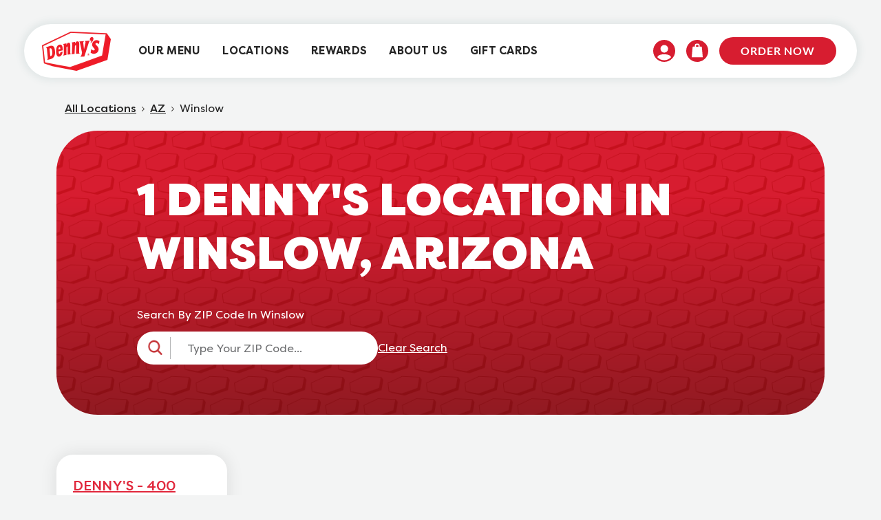

--- FILE ---
content_type: text/html; charset=utf-8
request_url: https://locations.dennys.com/AZ/WINSLOW
body_size: 8021
content:
<!doctype html>
<html lang="en">
<head>
    <meta charset="utf-8">
    <meta name="viewport" content="width=device-width, initial-scale=1.0">
    <meta name="description" content="Looking for a Denny’s in Winslow, Arizona? Find your nearest Denny’s diner for all-day breakfast, lunch, and dinner.">
    <meta name="google-site-verification" content="h--xaddeIQyWyWOpO121QxNa1XZxU3RLGDRP-SXinCo" />
    <meta name="author" content="">
        <meta name="robots" content="index, follow">

    <title> Winslow | Arizona | Denny's </title>

    <link rel="shortcut icon" href="https://locations.dennys.com/content/icons/favicon.ico" type="image/vnd.microsoft.icon">
    <link rel="apple-touch-icon" sizes="180x180" href="https://locations.dennys.com/content/icons/apple-touch-icon.png">
    <link rel="icon" type="image/png" sizes="32x32" href="https://locations.dennys.com/content/icons/favicon-32x32.png">
    <link rel="icon" type="image/png" sizes="16x16" href="https://locations.dennys.com/content/icons/favicon-16x16.png">
    <link rel="manifest" href="https://locations.dennys.com/content/js/manifest.json">
    <link rel="apple-touch-icon" sizes="192x192" href="https://locations.dennys.com/content/icons/icon-192.png">

    <link rel="canonical" href="https://locations.dennys.com/AZ/WINSLOW" />
    <link rel="alternate" href="https://locations.dennys.com/AZ/WINSLOW" hreflang="en-US" />


        <!-- Google Tag Manager -->
<script>window.dataLayer=window.dataLayer||[];window.dataLayer.push({event:"pageload"})</script>
<script>(function(n,t,i,r,u){n[r]=n[r]||[];n[r].push({"gtm.start":(new Date).getTime(),event:"gtm.js"});var e=t.getElementsByTagName(i)[0],f=t.createElement(i),o=r!="dataLayer"?"&l="+r:"";f.async=!0;f.src="https://www.googletagmanager.com/gtm.js?id="+u+o;e.parentNode.insertBefore(f,e)})(window,document,"script","dataLayer","GTM-MVLD927F")</script>
<!-- End Google Tag Manager -->
        
<script>
    var locationModel;
</script>


    

        <link rel="stylesheet" href="https://locations.dennys.com/bundle/css/lib.min.css" />
        <script type="text/javascript" src="https://locations.dennys.com/bundle/js/lib.min.js" defer></script>

        
            <link rel="stylesheet" href="https://locations.dennys.com/bundle/css/dennys/main.min.css" />
            <script type="text/javascript" src="https://locations.dennys.com/bundle/js/common.min.js" defer></script>
            <script type="text/javascript" src="/bundle/js/dennys/main.min.js?v=-a0JV0Y6z1PgXRIKce7N3ykaNOw" defer></script>
        

        

        <script>window.mapboxToken="pk.eyJ1IjoidGJvb2RyYW0iLCJhIjoiY20zZXNueTY1MGljeDJscHlrbXo5eno2aSJ9.R6UCaAchrC15k4T8J-VkbA";window.mapboxFilter="&types=postcode,district,place,locality";window.mapboxApi="https://api.mapbox.com/geocoding/v5/mapbox.places/";window.mapboxCountryCode="&country=US";window.absolutePath="https://locations.dennys.com"</script>

    <script type="text/javascript" src="https://locations.dennys.com/bundle/js/map.min.js" defer></script>



            
                <script type="text/javascript" src="https://locations.dennys.com/bundle/js/gtm-tracking.min.js" defer></script>
            
            

        <script type="text/javascript">!function(T,l,y){var S=T.location,k="script",D="instrumentationKey",C="ingestionendpoint",I="disableExceptionTracking",E="ai.device.",b="toLowerCase",w="crossOrigin",N="POST",e="appInsightsSDK",t=y.name||"appInsights";(y.name||T[e])&&(T[e]=t);var n=T[t]||function(d){var g=!1,f=!1,m={initialize:!0,queue:[],sv:"5",version:2,config:d};function v(e,t){var n={},a="Browser";return n[E+"id"]=a[b](),n[E+"type"]=a,n["ai.operation.name"]=S&&S.pathname||"_unknown_",n["ai.internal.sdkVersion"]="javascript:snippet_"+(m.sv||m.version),{time:function(){var e=new Date;function t(e){var t=""+e;return 1===t.length&&(t="0"+t),t}return e.getUTCFullYear()+"-"+t(1+e.getUTCMonth())+"-"+t(e.getUTCDate())+"T"+t(e.getUTCHours())+":"+t(e.getUTCMinutes())+":"+t(e.getUTCSeconds())+"."+((e.getUTCMilliseconds()/1e3).toFixed(3)+"").slice(2,5)+"Z"}(),iKey:e,name:"Microsoft.ApplicationInsights."+e.replace(/-/g,"")+"."+t,sampleRate:100,tags:n,data:{baseData:{ver:2}}}}var h=d.url||y.src;if(h){function a(e){var t,n,a,i,r,o,s,c,u,p,l;g=!0,m.queue=[],f||(f=!0,t=h,s=function(){var e={},t=d.connectionString;if(t)for(var n=t.split(";"),a=0;a<n.length;a++){var i=n[a].split("=");2===i.length&&(e[i[0][b]()]=i[1])}if(!e[C]){var r=e.endpointsuffix,o=r?e.location:null;e[C]="https://"+(o?o+".":"")+"dc."+(r||"services.visualstudio.com")}return e}(),c=s[D]||d[D]||"",u=s[C],p=u?u+"/v2/track":d.endpointUrl,(l=[]).push((n="SDK LOAD Failure: Failed to load Application Insights SDK script (See stack for details)",a=t,i=p,(o=(r=v(c,"Exception")).data).baseType="ExceptionData",o.baseData.exceptions=[{typeName:"SDKLoadFailed",message:n.replace(/\./g,"-"),hasFullStack:!1,stack:n+"\nSnippet failed to load ["+a+"] -- Telemetry is disabled\nHelp Link: https://go.microsoft.com/fwlink/?linkid=2128109\nHost: "+(S&&S.pathname||"_unknown_")+"\nEndpoint: "+i,parsedStack:[]}],r)),l.push(function(e,t,n,a){var i=v(c,"Message"),r=i.data;r.baseType="MessageData";var o=r.baseData;return o.message='AI (Internal): 99 message:"'+("SDK LOAD Failure: Failed to load Application Insights SDK script (See stack for details) ("+n+")").replace(/\"/g,"")+'"',o.properties={endpoint:a},i}(0,0,t,p)),function(e,t){if(JSON){var n=T.fetch;if(n&&!y.useXhr)n(t,{method:N,body:JSON.stringify(e),mode:"cors"});else if(XMLHttpRequest){var a=new XMLHttpRequest;a.open(N,t),a.setRequestHeader("Content-type","application/json"),a.send(JSON.stringify(e))}}}(l,p))}function i(e,t){f||setTimeout(function(){!t&&m.core||a()},500)}var e=function(){var n=l.createElement(k);n.src=h;var e=y[w];return!e&&""!==e||"undefined"==n[w]||(n[w]=e),n.onload=i,n.onerror=a,n.onreadystatechange=function(e,t){"loaded"!==n.readyState&&"complete"!==n.readyState||i(0,t)},n}();y.ld<0?l.getElementsByTagName("head")[0].appendChild(e):setTimeout(function(){l.getElementsByTagName(k)[0].parentNode.appendChild(e)},y.ld||0)}try{m.cookie=l.cookie}catch(p){}function t(e){for(;e.length;)!function(t){m[t]=function(){var e=arguments;g||m.queue.push(function(){m[t].apply(m,e)})}}(e.pop())}var n="track",r="TrackPage",o="TrackEvent";t([n+"Event",n+"PageView",n+"Exception",n+"Trace",n+"DependencyData",n+"Metric",n+"PageViewPerformance","start"+r,"stop"+r,"start"+o,"stop"+o,"addTelemetryInitializer","setAuthenticatedUserContext","clearAuthenticatedUserContext","flush"]),m.SeverityLevel={Verbose:0,Information:1,Warning:2,Error:3,Critical:4};var s=(d.extensionConfig||{}).ApplicationInsightsAnalytics||{};if(!0!==d[I]&&!0!==s[I]){var c="onerror";t(["_"+c]);var u=T[c];T[c]=function(e,t,n,a,i){var r=u&&u(e,t,n,a,i);return!0!==r&&m["_"+c]({message:e,url:t,lineNumber:n,columnNumber:a,error:i}),r},d.autoExceptionInstrumented=!0}return m}(y.cfg);function a(){y.onInit&&y.onInit(n)}(T[t]=n).queue&&0===n.queue.length?(n.queue.push(a),n.trackPageView({})):a()}(window,document,{
src: "https://js.monitor.azure.com/scripts/b/ai.2.min.js", // The SDK URL Source
crossOrigin: "anonymous", 
cfg: { // Application Insights Configuration
    connectionString: 'InstrumentationKey=f4af3705-0a09-41ce-8067-10edcf8f2db3;IngestionEndpoint=https://eastus-1.in.applicationinsights.azure.com/;LiveEndpoint=https://eastus.livediagnostics.monitor.azure.com/;ApplicationId=c53ef6ea-09ae-4f3f-bbb5-bc3acdb86206'
}});</script>
    
</head>

<body data-event-category="city">
    
            <!-- Google Tag Manager (noscript) -->
<noscript>
    <iframe src="https://www.googletagmanager.com/ns.html?id=GTM-MVLD927F"
            height="0" width="0" style="display:none;visibility:hidden"></iframe>
</noscript>
<!-- End Google Tag Manager (noscript) -->
        <header class="Header" id="Header" data-ya-scope="header" data-event-category="header">
    <div class="skip-to-main-content">
    <div class="translucent"></div>

    <div class="d-flex">
        <div class="translucent middle"></div>
        <a href="#main-content" aria-label="skip to main content">
            <span class="dennys-btn redlight">
                SKIP TO CONTENT
            </span>
        </a>
    </div>

    <div class="translucent"></div>
</div>

    <div class="Header-wrapper">
        <div class="Header-container">
            <div class="Header-main">
                <div class="Header-logoWrapper--mobile">
                    <a class="Header-logoLink" href="https://www.dennys.com/">
                        <span class="sr-only">Denny's Home</span>
                        <img src="https://dennys-prod-awgccqederg4bvbv.a03.azurefd.net/assets/media/n2fhqd2t/logo-3d1e3406a8.webp" alt="Denny's logo" class="Header-logo--mobile" loading="eager" width="85px" height="48px">
                    </a>
                </div>
                <div class="Header-padding"></div>
                <nav class="Header-menuMain">
                    <div class="Header-content" id="Header-content" aria-hidden="false" aria-label="Main navigation menu">
                        <div class="Header-logoWrapper">
                            <a class="Header-logoLink" href="https://www.dennys.com/">
                                <span class="sr-only">Denny's Home</span>
                                <img src="https://dennys-prod-awgccqederg4bvbv.a03.azurefd.net/assets/media/n2fhqd2t/logo-3d1e3406a8.webp" alt="Denny's logo" class="Header-logo" loading="eager" width="100px" height="57px">
                            </a>
                        </div>
                        <ul class="Header-menu" id="Header-menu" role="menu">
                            <li class="Header-menuItem Header-menuItem--primary" role="menuitem">
                                <a class="Header-link"
                                   href="https://www.dennys.com/menu">
                                    <span class="Header-linkText">Our Menu</span>
                                </a>
                            </li>
                            <li class="Header-menuItem Header-menuItem--primary" role="menuitem">
                                <a class="Header-link"
                                   href="https://www.dennys.com/order">
                                    <span class="Header-linkText">Locations</span>
                                </a>
                            </li>
                            <li class="Header-menuItem Header-menuItem--primary" role="menuitem">
                                <a class="Header-link"
                                   href="https://www.dennys.com/rewards">
                                    <span class="Header-linkText">Rewards</span>
                                </a>
                            </li>
                            <li class="Header-menuItem Header-menuItem--secondary" role="menuitem">
                                <a class="Header-link"
                                   href="https://www.dennys.com/company">
                                    <span class="Header-linkText">About Us</span>
                                </a>
                            </li>
                            <li class="Header-menuItem Header-menuItem--secondary" role="menuitem">
                                <a class="Header-link"
                                   href="https://www.dennys.com/gift-cards">
                                    <span class="Header-linkText">Gift Cards</span>
                                </a>
                            </li>
                        </ul>
                    </div>
                </nav>

                <div class="iconsContainer" role="menu">
                    <div class="Header-menuItem Header-signIn">
                        <a class="Header-signInLink" href="https://www.dennys.com/account/login" role="menuitem" tabindex="0">
                            <span class="sr-only">Sign In</span>
                            <svg class="icon icon-profile" aria-hidden="true">
                                <use xlink:href="https://locations.dennys.com/content/icons/profile.svg#profile">
                                </use>
                            </svg>
                        </a>
                    </div>
                    <div class="Header-menuItem Header-shoppingIcon">
                        <a class="Header-shoppingIconLink" href="https://www.dennys.com/order/my-bag" aria-label="Shopping Link" role="menuitem" tabindex="0">
                            <span class="sr-only">Shopping Link</span>
                            <svg class="icon icon-bag" aria-hidden="true">
                                <use xlink:href="https://locations.dennys.com/content/icons/bag.svg#bag"></use>
                            </svg>
                        </a>
                    </div>
                </div>


                <div class="Header-shoppingLinks">
                    <a class="Header-button" id="Header-cta--orderNow"
                       href="https://www.dennys.com/order">
                        Order Now
                    </a>
                </div>
                <div class="Header-toggle">
                    <button class="Header-toggleIcon" aria-expanded="false" aria-controls="Header-menu" aria-haspopup="menu" id="Header-toggleIcon">
                        <span class="Header-menuBar"></span>
                        <span class="Header-menuBar"></span>
                        <span class="Header-menuBar"></span>
                        <span class="Header-menuBar"></span>
                        <span class="sr-only">
                            Open mobile menu
                        </span>
                    </button>
                </div>
            </div>
        </div>
    </div>
    <div class="Header-overlay l-visible-only-xs" id="Header-overlay" role="button" aria-label="Close mobile menu" aria-expanded="false" aria-controls="Header-nav" tabindex="0">
        <img class="Header-overlayLogo" src="https://dennys-prod-awgccqederg4bvbv.a03.azurefd.net/assets/media/ec5pqyhe/logo-3d-darkf242708d.svg" alt="Denny's Logo">
        <div class="Header-overlayTop">
            <a class="Header-overlayCloseButton js-close-overlay"><span>X</span></a>
            <p class="Header-overlayHeaderOne">Hello</p>
            <p class="Header-overlayHeaderTwo">Welcome</p>
            <ul class="Header-overlayLinks" role="menu">
                <li class="Header-overlayItem" role="menuitem">
                    <a class="Header-link Header-overlayLink"
                       href="https://www.dennys.com/menu">
                       Our Menu
                   </a>
                </li>
                <li class="Header-overlayItem" role="menuitem">
                    <a class="Header-link Header-overlayLink"
                       href="https://www.dennys.com/order">
                       Locations
                   </a>
                </li>
                <li class="Header-overlayItem" role="menuitem">
                    <a class="Header-link Header-overlayLink"
                       href="https://www.dennys.com/rewards">
                       Rewards
                   </a>
                </li>
                <li class="Header-overlayItem" role="menuitem">
                    <a class="Header-link Header-overlayLink"
                       href="https://www.dennys.com/company">
                        About Us
                    </a>
                </li>
                <li class="Header-overlayItem" role="menuitem">
                    <a class="Header-link Header-overlayLink"
                       href="https://www.dennys.com/gift-cards">
                        Gift Cards
                    </a>
                </li>
            </ul>
        </div>
        <div class="Header-overlayBottom">
            <div class="Header-overlayCtas">
                <a class="Header-overlayCta" href="https://www.dennys.com/account/login">Log in</a>
                <a class="Header-overlayCta Header-overlayCta--inverted" href="https://www.dennys.com/account/signup">Sign up</a>
            </div>
            <ul class="c-social-links" data-ya-scope="social" role="menu">
                    <li class="c-social-links-item" role="menuitem">
                        <a href="https://www.facebook.com/dennys" class="c-social-link" itemprop="sameAs" rel="nofollow noopener noreferrer"
                            aria-label="Visit Denny's on Facebook, opens in a new tab" target="_blank">
                            <span class="sr-only">Visit Denny's on Facebook, opens in a new tab</span>
                            <svg class="icon icon-facebook icon-social" aria-hidden="true">
                                <use xlink:href="https://locations.dennys.com/content/icons/icons.svg#facebook"></use>
                            </svg><span class="sr-only wcag-new-tab-hover"> Link Opens in New Tab</span>
                        </a>
                    </li>
                    <li class="c-social-links-item" role="menuitem">
                        <a href="https://instagram.com/dennysdiner/" class="c-social-link" itemprop="sameAs" rel="nofollow noopener noreferrer"
                            aria-label="Visit Denny's on Instagram, opens in a new tab" target="_blank">
                            <span class="sr-only">Visit Denny's on Instagram, opens in a new tab</span>
                            <svg class="icon icon-instagram icon-social" aria-hidden="true">
                                <use xlink:href="https://locations.dennys.com/content/icons/icons.svg#instagram"></use>
                            </svg><span class="sr-only wcag-new-tab-hover"> Link Opens in New Tab</span>
                        </a>
                    </li>
                    <li class="c-social-links-item" role="menuitem">
                        <a href="https://twitter.com/dennysdiner" class="c-social-link" itemprop="sameAs" rel="nofollow noopener noreferrer"
                            aria-label="Visit Denny's on Twitter, opens in a new tab" target="_blank">
                            <span class="sr-only">Visit Denny's on Twitter, opens in a new tab</span>
                            <svg class="icon icon-twitter icon-social" aria-hidden="true">
                                <use xlink:href="https://locations.dennys.com/content/icons/icons.svg#twitter"></use>
                            </svg><span class="sr-only wcag-new-tab-hover"> Link Opens in New Tab</span>
                        </a>
                    </li>
                    <li class="c-social-links-item" role="menuitem">
                        <a href="https://www.youtube.com/user/dennys" class="c-social-link" itemprop="sameAs" rel="nofollow noopener noreferrer"
                            aria-label="Visit Denny's on YouTube, opens in a new tab" target="_blank">
                            <span class="sr-only">Visit Denny's on YouTube, opens in a new tab</span>
                            <svg class="icon icon-youtube icon-social" aria-hidden="true">
                                <use xlink:href="https://locations.dennys.com/content/icons/icons.svg#youtube"></use>
                            </svg><span class="sr-only wcag-new-tab-hover"> Link Opens in New Tab</span>
                        </a>
                    </li>
                    <li class="c-social-links-item" role="menuitem">
                        <a href="https://www.linkedin.com/company/13366?trk=tyah&amp;amp;trkInfo=clickedVertical%3Acompany%2Cidx%3A1-1-1%2CtarId%3A1434633418206%2Ctas%3Adenny%27s" class="c-social-link" itemprop="sameAs" rel="nofollow noopener noreferrer"
                            aria-label="Visit Denny's on LinkedIn, opens in a new tab" target="_blank">
                            <span class="sr-only">Visit Denny's on LinkedIn, opens in a new tab</span>
                            <svg class="icon icon-linkedin icon-social" aria-hidden="true">
                                <use xlink:href="https://locations.dennys.com/content/icons/icons.svg#linkedin"></use>
                            </svg><span class="sr-only wcag-new-tab-hover"> Link Opens in New Tab</span>
                        </a>
                    </li>
            </ul>
            <a class="Header-overlayTerms" href="#">Terms and Conditions</a>
        </div>
    </div>
</header>
    
    
    <main>
        

    <section class="location-city-section-dennys container city-page" id="main-content">
            <script type="application/ld+json">
        {
         "@context": "https://schema.org",
         "@type": "BreadcrumbList",
         "itemListElement":
         [
          {
           "@type": "ListItem",
           "position": 1,
           "name":"Home Page",
           "item":"https://locations.dennys.com"
          },
          {
           "@type": "ListItem",
           "position": 2,
           "name":"Arizona Page",
           "item":"https://locations.dennys.com/az"
          },
          {
           "@type": "ListItem",
           "position": 3,
           "name":"Winslow Page",
           "item":"https://locations.dennys.com/AZ/WINSLOW"
          }
         ]
        }
    </script>

        <div class="breadCrumbs container">
    <a href="https://locations.dennys.com">All Locations</a>
    <svg xmlns="http://www.w3.org/2000/svg" width="20" height="20" viewBox="0 0 20 20" fill="none">
        <path fill-rule="evenodd" clip-rule="evenodd" d="M11.821 10.414C11.8349 10.4931 11.8295 10.5744 11.8053 10.651C11.7811 10.7276 11.7388 10.7972 11.682 10.854L8.85403 13.682C8.80761 13.7285 8.75249 13.7654 8.69181 13.7905C8.63113 13.8157 8.56609 13.8287 8.50039 13.8288C8.43469 13.8288 8.36963 13.8159 8.30891 13.7908C8.2482 13.7657 8.19302 13.7289 8.14653 13.6825C8.10005 13.6361 8.06316 13.5809 8.03797 13.5202C8.01279 13.4596 7.9998 13.3945 7.99976 13.3288C7.99971 13.2631 8.0126 13.1981 8.0377 13.1374C8.0628 13.0766 8.09961 13.0215 8.14603 12.975L10.707 10.415L8.14703 7.85397C8.10055 7.80755 8.06366 7.75243 8.03847 7.69175C8.01329 7.63107 8.0003 7.56602 8.00026 7.50033C8.00021 7.43463 8.0131 7.36957 8.0382 7.30885C8.0633 7.24814 8.10011 7.19296 8.14653 7.14647C8.19296 7.09999 8.24808 7.0631 8.30876 7.03791C8.36944 7.01273 8.43448 6.99974 8.50018 6.99969C8.56588 6.99965 8.63094 7.01254 8.69166 7.03764C8.75237 7.06274 8.80755 7.09955 8.85403 7.14597L11.682 9.97497C11.739 10.0317 11.7815 10.1013 11.8059 10.1778C11.8302 10.2544 11.8358 10.3358 11.822 10.415L11.821 10.414Z" fill="#47433F" />
    </svg>

        <a href="https://locations.dennys.com/AZ" id="breadcrumbState">AZ</a>
        <svg xmlns="http://www.w3.org/2000/svg" width="20" height="20" viewBox="0 0 20 20" fill="none">
            <path fill-rule="evenodd" clip-rule="evenodd" d="M11.821 10.414C11.8349 10.4931 11.8295 10.5744 11.8053 10.651C11.7811 10.7276 11.7388 10.7972 11.682 10.854L8.85403 13.682C8.80761 13.7285 8.75249 13.7654 8.69181 13.7905C8.63113 13.8157 8.56609 13.8287 8.50039 13.8288C8.43469 13.8288 8.36963 13.8159 8.30891 13.7908C8.2482 13.7657 8.19302 13.7289 8.14653 13.6825C8.10005 13.6361 8.06316 13.5809 8.03797 13.5202C8.01279 13.4596 7.9998 13.3945 7.99976 13.3288C7.99971 13.2631 8.0126 13.1981 8.0377 13.1374C8.0628 13.0766 8.09961 13.0215 8.14603 12.975L10.707 10.415L8.14703 7.85397C8.10055 7.80755 8.06366 7.75243 8.03847 7.69175C8.01329 7.63107 8.0003 7.56602 8.00026 7.50033C8.00021 7.43463 8.0131 7.36957 8.0382 7.30885C8.0633 7.24814 8.10011 7.19296 8.14653 7.14647C8.19296 7.09999 8.24808 7.0631 8.30876 7.03791C8.36944 7.01273 8.43448 6.99974 8.50018 6.99969C8.56588 6.99965 8.63094 7.01254 8.69166 7.03764C8.75237 7.06274 8.80755 7.09955 8.85403 7.14597L11.682 9.97497C11.739 10.0317 11.7815 10.1013 11.8059 10.1778C11.8302 10.2544 11.8358 10.3358 11.822 10.415L11.821 10.414Z" fill="#47433F" />
        </svg>
            <span>Winslow</span>
</div>

        <div class="list-filter-hero">
	<div class="hero-container">
		<h1>
			1 DENNY'S LOCATION IN WINSLOW, ARIZONA
		</h1>

		<p>Search By ZIP Code In Winslow</p>

		<div class="filter-block">
			<div class="filter-component" tabindex="0" role="button" aria-label="Filter by city" onclick="getElementById('list-filter').focus()">
				<img src="https://locations.dennys.com/content/icons/magnifier.png" class="magnifier" loading="lazy" decoding="async" alt="" aria-hidden="true" />
				<input type="text"
						id="list-filter"
						class="dennys-input"
						placeholder="Type Your ZIP Code..."
					   aria-label="Type Your ZIP Code...">
			</div>

			<div class="clear-block">
				<a href="#" onclick="clearZipSearchBox(event)">
					Clear Search
				</a>
			</div>
		</div>
	</div>
</div>

        <div class="stores-container">
                <div class="gtm-store shadow" 
                    data-location-number="9001038157" 
                    data-location-storeid="8589" 
                    data-location-address="400 transcon lane" 
                    data-location-city="winslow" 
                    data-location-region="az" 
                    data-location-zipcode="86047" 
                    data-location-country="US">
                    <a href="https://locations.dennys.com/AZ/WINSLOW/248589" class="name">
                        DENNY&#x27;S - 400 TRANSCON LANE
                    </a>

<div class="simple-hours ">
    <svg xmlns="http://www.w3.org/2000/svg" width="8" height="8" viewBox="0 0 8 8" fill="none">
        <circle cx="4" cy="4" r="4" fill="#1DC229" />
    </svg>
    <span>Open 24 Hours</span>
</div>
                    <span class="address">
                        400 Transcon Lane, Winslow, AZ, 86047
                    </span>

                        <a href="tel:&#x2B;19282896694" class="store-phone" data-event-name="loc_phone_clicks">
                            (928) 289-6694
                        </a>
                </div>
            <span class="no-results-found">
                No results found.
            </span>
        </div>
    </section>


    </main>

    
        <footer class="Footer" data-ya-scope="footer" data-event-category="footer">
    <div class="Footer-row Footer-row--main">
        <div class="Footer-container Footer-container--main l-container">
            <div class="Footer-columns l-row">
                <div class="l-col-xs-12 l-col-sm-12 l-col-md-6-up">
                    <div class="Footer-appSocial">
                        <a class="Footer-logoLink" href="https://www.dennys.com/">
                            <span class="sr-only">Link to main website</span>
                            <img src="https://dennys-prod-awgccqederg4bvbv.a03.azurefd.net/assets/media/2vslwip3/logo-3d-white1351b0e3.svg" alt="Denny's Logo" data-was-processed="true" data-event-action="logo" loading="lazy" decoding="async">
                        </a>
                        <div class="Footer-social">
                            <ul class="c-social-links" data-ya-scope="social">
                                    <li class="c-social-links-item">
                                        <a href="https://www.facebook.com/dennys" class="c-social-link" data-event-action="Facebook" itemprop="sameAs" rel="nofollow noopener noreferrer"
                                           aria-label="Visit Denny's on Facebook, opens in a new tab" target="_blank">
                                            <span class="sr-only">Visit Denny's on Facebook, opens in a new tab</span>
                                            <svg class="icon icon-facebook icon-social" aria-hidden="true">
                                                <use xlink:href="https://locations.dennys.com/content/icons/icons.svg#facebook"></use>
                                            </svg><span class="sr-only wcag-new-tab-hover"> Link Opens in New Tab</span>
                                        </a>
                                    </li>
                                    <li class="c-social-links-item">
                                        <a href="https://instagram.com/dennysdiner/" class="c-social-link" data-event-action="Instagram" itemprop="sameAs" rel="nofollow noopener noreferrer"
                                           aria-label="Visit Denny's on Instagram, opens in a new tab" target="_blank">
                                            <span class="sr-only">Visit Denny's on Instagram, opens in a new tab</span>
                                            <svg class="icon icon-instagram icon-social" aria-hidden="true">
                                                <use xlink:href="https://locations.dennys.com/content/icons/icons.svg#instagram"></use>
                                            </svg><span class="sr-only wcag-new-tab-hover"> Link Opens in New Tab</span>
                                        </a>
                                    </li>
                                    <li class="c-social-links-item">
                                        <a href="https://twitter.com/dennysdiner" class="c-social-link" data-event-action="Twitter" itemprop="sameAs" rel="nofollow noopener noreferrer"
                                           aria-label="Visit Denny's on Twitter, opens in a new tab" target="_blank">
                                            <span class="sr-only">Visit Denny's on Twitter, opens in a new tab</span>
                                            <svg class="icon icon-twitter icon-social" aria-hidden="true">
                                                <use xlink:href="https://locations.dennys.com/content/icons/icons.svg#twitter"></use>
                                            </svg><span class="sr-only wcag-new-tab-hover"> Link Opens in New Tab</span>
                                        </a>
                                    </li>
                                    <li class="c-social-links-item">
                                        <a href="https://www.youtube.com/user/dennys" class="c-social-link" data-event-action="YouTube" itemprop="sameAs" rel="nofollow noopener noreferrer"
                                           aria-label="Visit Denny's on YouTube, opens in a new tab" target="_blank">
                                            <span class="sr-only">Visit Denny's on YouTube, opens in a new tab</span>
                                            <svg class="icon icon-youtube icon-social" aria-hidden="true">
                                                <use xlink:href="https://locations.dennys.com/content/icons/icons.svg#youtube"></use>
                                            </svg><span class="sr-only wcag-new-tab-hover"> Link Opens in New Tab</span>
                                        </a>
                                    </li>
                                    <li class="c-social-links-item">
                                        <a href="https://www.linkedin.com/company/13366?trk=tyah&amp;amp;trkInfo=clickedVertical%3Acompany%2Cidx%3A1-1-1%2CtarId%3A1434633418206%2Ctas%3Adenny%27s" class="c-social-link" data-event-action="LinkedIn" itemprop="sameAs" rel="nofollow noopener noreferrer"
                                           aria-label="Visit Denny's on LinkedIn, opens in a new tab" target="_blank">
                                            <span class="sr-only">Visit Denny's on LinkedIn, opens in a new tab</span>
                                            <svg class="icon icon-linkedin icon-social" aria-hidden="true">
                                                <use xlink:href="https://locations.dennys.com/content/icons/icons.svg#linkedin"></use>
                                            </svg><span class="sr-only wcag-new-tab-hover"> Link Opens in New Tab</span>
                                        </a>
                                    </li>
                            </ul>
                        </div>
                        <div class="Footer-apps">
                            <a class="Footer-appLink Footer-appLink--google"
                               href="https://play.google.com/store/apps/details?id=com.dennys.mobile&amp;hl=en" rel="nofollow noopener noreferrer">
                                <span class="sr-only">Get it on Google Play</span>
                                <img src="https://locations.dennys.com/content/icons/googleplaycolor.svg" alt="Google Play logo" data-was-processed="true" loading="lazy" decoding="async">
                                <span class="sr-only wcag-new-tab-hover"> Link Opens in New Tab</span>
                            </a>
                            <a class="Footer-appLink Footer-appLink--apple"
                                   href="https://itunes.apple.com/us/app/dennys/id527548554?mt=8" 
                                   rel="nofollow noopener noreferrer">
                                <span class="sr-only">Download on the Apple App Store</span>
                                <img src="https://locations.dennys.com/content/icons/appstorecolor.svg" alt="App Store logo" data-was-processed="true" loading="lazy" decoding="async">
                                <span class="sr-only wcag-new-tab-hover"> Link Opens in New Tab</span>
                            </a>
                        </div>
                    </div>
                </div>
                <div class="Footer-linkCol l-col-xs-12 l-col-sm-12 l-col-md-2-up">
                    <h2 class="Footer-linkHeader">Explore</h2>
                    <ul class="Footer-links">
                        <li class="Footer-linkItem">
                            <a class="Footer-link" href="https://www.dennys.com/menu">Menu</a>
                        </li>
                        <li class="Footer-linkItem">
                            <a class="Footer-link" href="https://www.dennys.com/order">Locations</a>
                        </li>
                        <li class="Footer-linkItem">
                            <a class="Footer-link" href="https://www.dennys.com/rewards">Rewards</a>
                        </li>
                        <li class="Footer-linkItem">
                            <a class="Footer-link" href="https://www.dennys.com/gift-cards">Gift Cards</a>
                        </li>
                        <li class="Footer-linkItem">
                            <a class="Footer-link" href="https://www.dennys.com/faqs">FAQs</a>
                        </li>
                        <li class="Footer-linkItem">
                            <a class="Footer-link" href="https://www.dennys.com/innovation">Innovation</a>
                        </li>
                        <li class="Footer-linkItem">
                            <a class="Footer-link" href="https://www.dennys.com/nutrition">Nutrition</a>
                        </li>
                        <li class="Footer-linkItem">
                            <a class="Footer-link" href="https://www.dennys.com/sites/default/files/2024-08/Oct24_AllergenGuide.pdf">Allergens</a>
                        </li>
                        <li class="Footer-linkItem">
                            <a class="Footer-link" href="https://dinerdrip.com">Diner Drip</a>
                        </li>
                        <li class="Footer-linkItem">
                            <a class="Footer-link" href="https://www.dennys.com/vegas-weddings-unique-affordable-wedding-chapel">Vegas Weddings</a>
                        </li>
                    </ul>
                </div>
                <div class="Footer-linkCol l-col-xs-12 l-col-sm-12 l-col-md-2-up">
                    <h2 class="Footer-linkHeader">About Us</h2>
                    <ul class="Footer-links">
                        <li class="Footer-linkItem">
                            <a class="Footer-link" href="https://www.dennys.com/company">Company</a>
                        </li>
                        <li class="Footer-linkItem">
                            <a class="Footer-link" href="https://careers.dennys.com/">Careers</a>
                        </li>
                        <li class="Footer-linkItem">
                            <a class="Footer-link" href="https://www.dennys.com/news-and-media">News & Media</a>
                        </li>
                        <li class="Footer-linkItem">
                            <a class="Footer-link" href="https://www.dennys.com/contact-us">Contact Us</a>
                        </li>
                        <li class="Footer-linkItem">
                            <a class="Footer-link" href="http://dennysfranchising.com/">Franchising</a>
                        </li>
                        <li class="Footer-linkItem">
                            <a class="Footer-link" href="http://investor.dennys.com/investor-relations/default.aspx">Investors</a>
                        </li>
                    </ul>
                </div>
                <div class="Footer-linkCol l-col-xs-12 l-col-sm-12 l-col-md-2-up">
                    <h2 class="Footer-linkHeader">Values</h2>
                    <ul class="Footer-links">
                        <li class="Footer-linkItem">
                            <a class="Footer-link" href="https://www.dennys.com/social-responsibility">Social Responsibility</a>
                        </li>
                        <li class="Footer-linkItem">
                            <a class="Footer-link" href="https://www.dennys.com/family-and-community">Family & Community</a>
                        </li>
                        <li class="Footer-linkItem">
                            <a class="Footer-link" href="https://www.dennys.com/our-food">Our Food</a>
                        </li>
                        <li class="Footer-linkItem">
                            <a class="Footer-link" href="https://www.dennys.com/our-people">Our People</a>
                        </li>
                        <li class="Footer-linkItem">
                            <a class="Footer-link" href="https://www.dennys.com/the-environment">The Environment</a>
                        </li>
                    </ul>
                </div>
            </div>
        </div>
    </div>
    <div class="Footer-row Footer-row--bottom">
        <div class="Footer-container Footer-container--bottom l-container">
            <div class="Footer-copyright"><span class="c-copy-date">© 2025</span> DFO, LLC. All rights reserved.</div>
            <ul class="Footer-legal">
                <li class="Footer-legalItem">
                    <a class="Footer-legalLink" href="https://www.dennys.com/privacy/"
                      >Privacy Policy</a>
                </li>
                <li class="Footer-legalItem">
                    <a class="Footer-legalLink" href="https://www.dennys.com/terms/"
                      >Terms &amp; Conditions</a>
                </li>
                <li class="Footer-legalItem">
                    <a class="Footer-legalLink" href="https://www.dennys.com/accessibility/"
                      >Accessibility</a>
                </li>
            </ul>
        </div>
    </div>
</footer>
    
</body>

</html>


--- FILE ---
content_type: text/css; charset=UTF-8
request_url: https://locations.dennys.com/bundle/css/dennys/main.min.css
body_size: 17215
content:
@font-face{font-family:"Lato";src:url("../../../content/fonts/Lato-Regular.woff2") format("woff2"),url("../../../content/fonts/Lato-Regular.woff") format("woff"),url("../../../content/fonts/Lato-Regular.ttf") format("truetype"),url("../../../content/fonts/Lato-Regular.otf") format("opentype");font-display:swap;font-weight:400;font-style:normal}@font-face{font-family:"Lato";src:url("../../../content/fonts/Lato-Bold.woff2") format("woff2"),url("../../../content/fonts/Lato-Bold.woff") format("woff"),url("../../../content/fonts/Lato-Bold.ttf") format("truetype"),url("../../../content/fonts/Lato-Bold.otf") format("opentype");font-display:swap;font-weight:700;font-style:normal}@font-face{font-family:"filson-pro";src:url("../../../content/fonts/FilsonProRegular.woff2") format("woff2"),url("../../../content/fonts/FilsonProRegular.woff") format("woff"),url("../../../content/fonts/FilsonProRegular.ttf") format("truetype"),url("../../../content/fonts/FilsonProRegular.otf") format("opentype");font-display:swap;font-weight:400;font-style:normal}@font-face{font-family:"filson-pro";src:url("../../../content/fonts/FilsonProRegular.woff2") format("woff2"),url("../../../content/fonts/FilsonProRegular.woff") format("woff"),url("../../../content/fonts/FilsonProRegular.ttf") format("truetype"),url("../../../content/fonts/FilsonProRegular.otf") format("opentype");font-display:swap;font-weight:425;font-style:normal}@font-face{font-family:"filson-pro";src:url("../../../content/fonts/FilsonProMedium.woff2") format("woff2"),url("../../../content/fonts/FilsonProMedium.woff") format("woff"),url("../../../content/fonts/FilsonProMedium.ttf") format("truetype"),url("../../../content/fonts/FilsonProMedium.otf") format("opentype");font-display:swap;font-weight:600;font-style:normal}@font-face{font-family:"filson-pro";src:url("../../../content/fonts/FilsonProBold.woff2") format("woff2"),url("../../../content/fonts/FilsonProBold.woff") format("woff"),url("../../../content/fonts/FilsonProBold.ttf") format("truetype"),url("../../../content/fonts/FilsonProBold.otf") format("opentype");font-display:swap;font-weight:700;font-style:normal}@font-face{font-family:"filson-pro";src:url("../../../content/fonts/FilsonProBlack.woff2") format("woff2"),url("../../../content/fonts/FilsonProBlack.woff") format("woff"),url("../../../content/fonts/FilsonProBlack.ttf") format("truetype"),url("../../../content/fonts/FilsonProBlack.otf") format("opentype");font-display:swap;font-weight:800;font-style:normal}@font-face{font-family:"filson-pro";src:url("../../../content/fonts/FilsonProBlack.woff2") format("woff2"),url("../../../content/fonts/FilsonProBlack.woff") format("woff"),url("../../../content/fonts/FilsonProBlack.ttf") format("truetype"),url("../../../content/fonts/FilsonProBlack.otf") format("opentype");font-display:swap;font-weight:900;font-style:normal}h1,h1 *{font-size:65px}h2,h2 *{font-size:41px}h1,h1 *,h2,h2 *{font-weight:800;line-height:120%}@media(max-width:480px){h1,h1 *{font-size:28px;line-height:39px}h2,h2 *{font-size:25px;line-height:30px}}a,abbr,acronym,address,applet,article,aside,audio,b,big,blockquote,body,button,canvas,caption,center,cite,code,dd,del,details,dfn,div,dl,dt,em,embed,fieldset,figcaption,figure,footer,form,header,hgroup,html,i,iframe,img,input,ins,kbd,label,legend,li,mark,menu,nav,object,ol,output,p,pre,q,ruby,s,samp,section,small,span,strike,strong,sub,summary,sup,table,tbody,td,tfoot,th,thead,time,tr,tt,u,ul,var,video{border:0;border-radius:0;color:inherit;font:inherit;font-size:100%;margin:0;padding:0;vertical-align:baseline;text-decoration:none}article,aside,details,figcaption,figure,footer,header,hgroup,menu,nav,section{display:block}body{line-height:normal;font-family:"filson-pro",Helvetica Neue,Helvetica,Arial,sans-serif;font-weight:400;display:-webkit-box;display:-ms-flexbox;display:flex;-webkit-box-orient:vertical;-webkit-box-direction:normal;-ms-flex-direction:column;flex-direction:column;width:100%;min-height:100%;-webkit-box-flex:1;-ms-flex-positive:1;flex-grow:1;background-color:#f3f4f4}ol,ul{list-style:none}blockquote,q{quotes:none}blockquote:after,blockquote:before,q:after,q:before{content:"";content:none}table{border-collapse:collapse;border-spacing:0}*,:after,:before{-webkit-box-sizing:border-box;box-sizing:border-box}*{word-wrap:break-word;overflow-wrap:break-word}html{-webkit-text-size-adjust:100%;min-height:100%;display:-webkit-box;display:-ms-flexbox;display:flex}img,svg{max-width:100%;max-height:100%}button,textarea{-webkit-appearance:none;-moz-appearance:none;appearance:none}abbr,abbr[title]{text-decoration:none;border-bottom:0}button{background:none;cursor:pointer}.About,.c-bread-crumbs,.c-Reviews,.Core,.Footer,.Header-menuItem,.Products,.ResultList-item--ordered:before,.Teaser,.Text,.Text--body,.Video{font-family:Lato,Helvetica Neue,Helvetica,Arial,sans-serif}.About-button,.Button,.Button--hero,.Button--primary,.Button--quaternary,.Button--quinary,.Button--secondary,.Button--tertiary,.c-Reviews-header,.c-Reviews .c-Review-date,.c-Reviews .c-Review-rating,.c-Reviews .c-ReviewComment-date,.c-Reviews .c-ReviewComment-title,.c-ReviewsSummary,.Core--ace .Core-button,.Core-hoursContent .is-today,.Footer-dodHeader,.Footer-links,.Header-button,.Hero-banner,.Nearby-button,.NotificationBanner,.Product-calorieCount,.Promotions .Product-link,.Teaser-button,.Teaser-open,.Text--block,.Text--bold,.Text--button,.Text--heroButton,.Video-videoWrapper .youtube-embed{font-weight:700}.Text--light{font-weight:300}.Text--semibold{font-weight:600}.About,.c-Reviews,.Core,.Products,.ResultList-item--ordered:before,.Teaser,.Text--body,.Video{line-height:1.6;color:#5c544c;font-size:.9375rem}.Button,.Button--hero,.Button--primary,.Button--quaternary,.Button--quinary,.Button--tertiary,.c-Reviews .c-Review-date,.c-Reviews .c-Review-rating,.c-Reviews .c-ReviewComment-date,.c-Reviews .c-ReviewComment-title,.c-ReviewsSummary,.Core--ace .Core-button,.Header-button,.Hero-banner,.NotificationBanner,.Promotions .Product-link,.Teaser-button,.Text--block,.Text--button{letter-spacing:.03125rem;font-size:1rem;font-family:Lato,Helvetica Neue,Helvetica,Arial,sans-serif;text-transform:uppercase}.About-button,.Button--secondary,.Nearby-button,.Text--heroButton{font-size:1rem;line-height:1.13;font-family:"filson-pro",Helvetica Neue,Helvetica,Arial,sans-serif;text-transform:uppercase}.c-Reviews .c-Review-date,.c-Reviews .c-Review-rating,.c-Reviews .c-ReviewComment-date,.c-Reviews .c-ReviewComment-title,.c-ReviewsSummary,.Hero-banner,.NotificationBanner,.Text--block{color:#47433f}.Hero-hoursToday,.Hero-reviews,.Text--heroBlock{font-size:1.25rem;line-height:1.2;font-family:"filson-pro",Helvetica Neue,Helvetica,Arial,sans-serif}.Button--redesign,.Button--redesignPrimary,.Button--redesignSecondary,.Hero-cta,.Hero .c-get-directions-button-wrapper,.Product-link,.Products--ace .Products-link,.Rewards-createAccount,.Text--redesignButton,.Video-link{font-size:1.125rem;line-height:1.33;font-family:Lato,Helvetica Neue,Helvetica,Arial,sans-serif;font-weight:700;letter-spacing:.0625rem;text-transform:uppercase;text-align:center}.About-title,.c-Reviews-title,.c-Reviews .c-Review-author,.Core-address,.Core-colHeading,.Heading,.Heading--coreSub,.Heading--head,.Heading--heroMajor,.Heading--lead,.Heading--major,.Heading--minor,.Heading--sub,.Hero-comingSoon,.Nearby-title,.Products-title,.Teaser-title{font-family:"filson-pro",serif;font-weight:900;text-transform:uppercase}.Heading--lead{line-height:1.36;letter-spacing:.1875rem;color:#000;font-size:1.5625rem}@media(min-width:48rem){.Heading--lead{line-height:1.18;letter-spacing:.375rem;font-size:3.125rem}}.Heading--major{line-height:1.03;letter-spacing:.125rem;color:#fabf17;font-size:2.0625rem}@media(min-width:48rem){.Heading--major{line-height:1.05;letter-spacing:.4375rem;font-size:4.0625rem}}.Heading--heroMajor,.Hero-comingSoon{line-height:.9;letter-spacing:.125rem;color:#fff;font-size:2.4375rem}@media(min-width:48rem){.Heading--heroMajor,.Hero-comingSoon{line-height:.95;letter-spacing:.215rem;font-size:4.6875rem}}.c-Reviews-title,.Heading--head,.Products-title{display:-webkit-box;display:-ms-flexbox;display:flex;-webkit-box-orient:vertical;-webkit-box-direction:normal;-ms-flex-direction:column;flex-direction:column;-webkit-box-align:center;-ms-flex-align:center;align-items:center;text-align:center;line-height:1.48;letter-spacing:.03125rem;color:#47433f;font-size:1.6875rem}@media(min-width:48rem){.c-Reviews-title,.Heading--head,.Products-title{line-height:1.33;letter-spacing:.04688rem;font-size:2.8125rem}}.c-Reviews-title:after,.Heading--head:after,.Products-title:after{margin-top:.3125rem;width:6.25rem;height:.3125rem;background:#fabf17;content:""}@media(min-width:48rem){.c-Reviews-title:after,.Heading--head:after,.Products-title:after{height:.375rem}}.About-title,.c-Reviews-title,.c-Reviews .c-Review-author,.Heading--sub,.Nearby-title,.Products-title{color:#47433f;line-height:.88;letter-spacing:.125rem;font-size:2rem}@media(min-width:48rem){.About-title,.c-Reviews-title,.c-Reviews .c-Review-author,.Heading--sub,.Nearby-title,.Products-title{line-height:1.1;font-size:2.5625rem}}.Core-address,.Core-colHeading,.Heading--coreSub{font-size:1.25rem;line-height:1;color:#252525;font-weight:700}@media(min-width:62rem){.Core-address,.Core-colHeading,.Heading--coreSub{font-size:1.4375rem;line-height:1.4375rem}}.Heading--minor,.Teaser-title{line-height:1.26;letter-spacing:.01563rem;color:#d71d30;font-size:1.1875rem;font-family:Lato,Helvetica Neue,Helvetica,Arial,sans-serif;font-weight:700}@media(min-width:48rem){.Heading--minor,.Teaser-title{letter-spacing:.04688rem;font-size:1.3125rem}}.App-subHeader,.Heading--redesignSub,.Rewards-subHeader{font-size:1.5rem;line-height:1.13;letter-spacing:.125rem;font-family:"filson-pro",Helvetica Neue,Helvetica,Arial,sans-serif;font-weight:600;color:#252525}@media(min-width:48rem){.App-subHeader,.Heading--redesignSub,.Rewards-subHeader{font-size:2rem;line-height:2.25rem}}.App-mainHeader,.Heading--redesignMain,.Rewards-mainHeader,.Video-title{font-size:1.9375rem;line-height:1.13;letter-spacing:.125rem;font-family:"filson-pro",Helvetica Neue,Helvetica,Arial,sans-serif;font-weight:900;color:#d42127}@media(min-width:48rem){.App-mainHeader,.Heading--redesignMain,.Rewards-mainHeader,.Video-title{font-size:2.8125rem;line-height:2.875rem}}.c-bread-crumbs-item a,.c-bread-crumbs-item a:active,.c-bread-crumbs-item a:focus,.c-bread-crumbs-item a:hover,.c-bread-crumbs-item a:link,.c-bread-crumbs-item a:visited,.Footer-appLink,.Footer-appLink:active,.Footer-appLink:focus,.Footer-appLink:hover,.Footer-appLink:link,.Footer-appLink:visited,.Footer-dod,.Footer-dod:active,.Footer-dod:focus,.Footer-dod:hover,.Footer-dod:link,.Footer-dod:visited,.Footer-legalLink,.Footer-legalLink:active,.Footer-legalLink:focus,.Footer-legalLink:hover,.Footer-legalLink:link,.Footer-legalLink:visited,.Footer-link,.Footer-link:active,.Footer-link:focus,.Footer-link:hover,.Footer-link:link,.Footer-link:visited,.Footer-logo,.Footer-logo:active,.Footer-logo:focus,.Footer-logo:hover,.Footer-logo:link,.Footer-logo:visited,.Footer .c-social-link,.Footer .c-social-link:active,.Footer .c-social-link:focus,.Footer .c-social-link:hover,.Footer .c-social-link:link,.Footer .c-social-link:visited,.Header-link,.Header-link:active,.Header-link:focus,.Header-link:hover,.Header-link:link,.Header-link:visited,.Header-logoLink,.Header-logoLink:active,.Header-logoLink:focus,.Header-logoLink:hover,.Header-logoLink:link,.Header-logoLink:visited,.Header-searchExpand,.Header-searchExpand:active,.Header-searchExpand:focus,.Header-searchExpand:hover,.Header-searchExpand:link,.Header-searchExpand:visited,.Link,.Link--breadcrumbs,.Link--breadcrumbs:active,.Link--breadcrumbs:focus,.Link--breadcrumbs:hover,.Link--breadcrumbs:link,.Link--breadcrumbs:visited,.Link--header,.Link--header:active,.Link--header:focus,.Link--header:hover,.Link--header:link,.Link--header:visited,.Link--primary,.Link--primary:active,.Link--primary:focus,.Link--primary:hover,.Link--primary:link,.Link--primary:visited,.Link--secondary,.Link--secondary:active,.Link--secondary:focus,.Link--secondary:hover,.Link--secondary:link,.Link--secondary:visited,.Link--underline,.Link--underline:active,.Link--underline:focus,.Link--underline:hover,.Link--underline:link,.Link--underline:visited,.Link--underlineInverted,.Link--underlineInverted:active,.Link--underlineInverted:focus,.Link--underlineInverted:hover,.Link--underlineInverted:link,.Link--underlineInverted:visited,.Link:active,.Link:focus,.Link:hover,.Link:link,.Link:visited,.Phone-link,.Phone-link:active,.Phone-link:focus,.Phone-link:hover,.Phone-link:link,.Phone-link:visited,.Teaser-directions,.Teaser-directions:active,.Teaser-directions:focus,.Teaser-directions:hover,.Teaser-directions:link,.Teaser-directions:visited,.Teaser-link,.Teaser-link:active,.Teaser-link:focus,.Teaser-link:hover,.Teaser-link:link,.Teaser-link:visited,.Teaser-titleLink,.Teaser-titleLink:active,.Teaser-titleLink:focus,.Teaser-titleLink:hover,.Teaser-titleLink:link,.Teaser-titleLink:visited{color:inherit;text-decoration:none}.c-bread-crumbs-item a:not(:hover),.Link--breadcrumbs:not(:hover),.Link--primary:hover,.Link--underline:hover,.Link--underlineInverted:not(:hover),.Phone-link:hover,.Teaser-directions:hover,.Teaser-link:hover,.Teaser-titleLink:hover{text-decoration:underline}.Link--primary,.Phone-link,.Teaser-directions,.Teaser-link{color:#d71d30;font-weight:700}.Link--primary:active,.Link--primary:focus,.Link--primary:hover,.Link--primary:link,.Link--primary:visited,.Phone-link:active,.Phone-link:focus,.Phone-link:hover,.Phone-link:link,.Phone-link:visited,.Teaser-directions:active,.Teaser-directions:focus,.Teaser-directions:hover,.Teaser-directions:link,.Teaser-directions:visited,.Teaser-link:active,.Teaser-link:focus,.Teaser-link:hover,.Teaser-link:link,.Teaser-link:visited{color:#d71d30}.Footer-appLink,.Footer-appLink:link,.Footer-appLink:visited,.Footer-dod,.Footer-dod:link,.Footer-dod:visited,.Footer-legalLink,.Footer-legalLink:link,.Footer-legalLink:visited,.Footer-link,.Footer-link:link,.Footer-link:visited,.Footer-logo,.Footer-logo:link,.Footer-logo:visited,.Footer .c-social-link,.Footer .c-social-link:link,.Footer .c-social-link:visited,.Header-logoLink,.Header-logoLink:link,.Header-logoLink:visited,.Header-searchExpand,.Header-searchExpand:link,.Header-searchExpand:visited,.Link--secondary,.Link--secondary:link,.Link--secondary:visited{color:#fff}.Footer-appLink:active,.Footer-appLink:focus,.Footer-appLink:hover,.Footer-dod:active,.Footer-dod:focus,.Footer-dod:hover,.Footer-legalLink:active,.Footer-legalLink:focus,.Footer-legalLink:hover,.Footer-link:active,.Footer-link:focus,.Footer-link:hover,.Footer-logo:active,.Footer-logo:focus,.Footer-logo:hover,.Footer .c-social-link:active,.Footer .c-social-link:focus,.Footer .c-social-link:hover,.Header-logoLink:active,.Header-logoLink:focus,.Header-logoLink:hover,.Header-searchExpand:active,.Header-searchExpand:focus,.Header-searchExpand:hover,.Link--secondary:active,.Link--secondary:focus,.Link--secondary:hover{color:#f47622}.c-bread-crumbs-item a,.Link--breadcrumbs{font-weight:700}.c-bread-crumbs-item a:focus,.Link--breadcrumbs:focus{text-decoration:none}.c-bread-crumbs-item a:active,.Link--breadcrumbs:active{font-weight:400}.Header-link,.Link--header{color:#252525;text-transform:uppercase;font-weight:700;font-family:"filson-pro",Helvetica Neue,Helvetica,Arial,sans-serif}.Button,.Button--hero,.Button--primary,.Button--quaternary,.Button--quinary,.Button--tertiary,.Core--ace .Core-button,.Header-button,.Promotions .Product-link,.Teaser-button{display:inline-block;outline-offset:.125rem;cursor:pointer;border-radius:.125rem;border-style:solid;border-width:.0625rem;padding:.6875rem 1rem;-webkit-appearance:none;-moz-appearance:none;appearance:none;text-align:center;white-space:nowrap;letter-spacing:.0625rem;text-decoration:none}.Button--hero:active,.Button--hero:focus,.Button--hero:hover,.Button--hero:link,.Button--hero:visited,.Button--primary:active,.Button--primary:focus,.Button--primary:hover,.Button--primary:link,.Button--primary:visited,.Button--quaternary:active,.Button--quaternary:focus,.Button--quaternary:hover,.Button--quaternary:link,.Button--quaternary:visited,.Button--quinary:active,.Button--quinary:focus,.Button--quinary:hover,.Button--quinary:link,.Button--quinary:visited,.Button--tertiary:active,.Button--tertiary:focus,.Button--tertiary:hover,.Button--tertiary:link,.Button--tertiary:visited,.Button:active,.Button:focus,.Button:hover,.Button:link,.Button:visited,.Core--ace .Core-button:active,.Core--ace .Core-button:focus,.Core--ace .Core-button:hover,.Core--ace .Core-button:link,.Core--ace .Core-button:visited,.Header-button:active,.Header-button:focus,.Header-button:hover,.Header-button:link,.Header-button:visited,.Promotions .Product-link:active,.Promotions .Product-link:focus,.Promotions .Product-link:hover,.Promotions .Product-link:link,.Promotions .Product-link:visited,.Teaser-button:active,.Teaser-button:focus,.Teaser-button:hover,.Teaser-button:link,.Teaser-button:visited{text-decoration:none}.Button--hero:hover,.Button--primary:hover,.Button--quaternary:hover,.Button--quinary:hover,.Button--tertiary:hover,.Button:hover,.Core--ace .Core-button:hover,.Header-button:hover,.Promotions .Product-link:hover,.Teaser-button:hover{background-color:#fabf17}.Button--hero:focus,.Button--primary:focus,.Button--quaternary:focus,.Button--quinary:focus,.Button--tertiary:focus,.Button:focus,.Core--ace .Core-button:focus,.Header-button:focus,.Promotions .Product-link:focus,.Teaser-button:focus{outline:.125rem solid #f47622}.Button--primary,.Core--ace .Core-button,.Teaser-button{height:2.8125rem;background-color:#fff;color:#47433f;-webkit-box-shadow:.0625rem .0625rem .3125rem;box-shadow:.0625rem .0625rem .3125rem;border-radius:.125rem;border:0}.About-button,.Button--secondary,.Nearby-button{display:-webkit-box;display:-ms-flexbox;display:flex;-webkit-box-pack:center;-ms-flex-pack:center;justify-content:center;-webkit-box-align:center;-ms-flex-align:center;align-items:center;background:#d71d30;border-radius:123.38688rem;min-width:14.5rem;min-height:2.25rem;color:#fff}@media(min-width:48rem){.About-button,.Button--secondary,.Nearby-button{min-height:3.25rem}}.About-button:hover,.Button--secondary:hover,.Nearby-button:hover{background-color:#911a22}.Button--tertiary,.Header-button{background-color:#d71d30;border:0;color:#fff!important}.Button--tertiary:focus,.Button--tertiary:hover,.Header-button:focus,.Header-button:hover{background-color:#911a22;border:0}.Button--hero,.Button--quinary,.Promotions .Product-link{border:.125rem solid #fff;border-radius:2.5rem;color:#fff}.Button--hero:focus,.Button--hero:hover,.Button--quinary:focus,.Button--quinary:hover,.Promotions .Product-link:focus,.Promotions .Product-link:hover{background-color:#fff;color:#d71d30}.Button-headerOverlay,.Header-overlayCta{display:-webkit-box;display:-ms-flexbox;display:flex;width:100%;-webkit-box-pack:center;-ms-flex-pack:center;justify-content:center;-webkit-box-align:center;-ms-flex-align:center;align-items:center;font-weight:700;text-align:center;text-transform:uppercase;letter-spacing:.0625rem;border-radius:6.25rem;background-color:#fff;color:#d71d30;border:.125rem solid #fff;height:2.5rem;font-size:.875rem;line-height:1.21}.Button-headerOverlay--inverted,.Button-headerOverlay:focus,.Button-headerOverlay:hover,.Header-overlayCta--inverted,.Header-overlayCta:focus,.Header-overlayCta:hover{background-color:transparent;color:#fff}.Button-headerOverlay--inverted:focus,.Button-headerOverlay--inverted:hover,.Header-overlayCta--inverted:focus,.Header-overlayCta--inverted:hover{background-color:#fff;color:#d71d30}.Button--quaternary{border:.125rem solid #d71d30;border-radius:2.5rem;color:#d71d30}.Button--quaternary:focus,.Button--quaternary:hover{background-color:#d71d30;color:#fff}.Button--redesign,.Button--redesignPrimary,.Button--redesignSecondary,.Hero-cta,.Hero .c-get-directions-button-wrapper,.Product-link,.Products--ace .Products-link,.Rewards-createAccount,.Video-link{display:-webkit-box;display:-ms-flexbox;display:flex;-webkit-box-orient:vertical;-webkit-box-direction:normal;-ms-flex-direction:column;flex-direction:column;-webkit-box-pack:center;-ms-flex-pack:center;justify-content:center;-webkit-box-align:center;-ms-flex-align:center;align-items:center;border-radius:6.25rem;padding:.875rem 1.5rem}.Button--redesignPrimary,.Product-link,.Products--ace .Products-link,.Rewards-createAccount{color:#fff;background-color:#ce3439;border:.125rem solid #ce3439}.Button--redesignPrimary:hover,.Product-link:hover,.Products--ace .Products-link:hover,.Rewards-createAccount:hover{color:#fff;background-color:#b52e32;border:.125rem solid #b52e32}.Button--redesignSecondary,.Hero-cta,.Hero .c-get-directions-button-wrapper,.Video-link{color:#fff;background-color:transparent;border:.125rem solid #fff}.Button--redesignSecondary:hover,.Hero-cta:hover,.Hero .c-get-directions-button-wrapper:hover,.Video-link:hover{color:#ce3439;background-color:#fff}@media(max-width:991px){.desk-only{display:none!important}}@media(min-width:991px){.mob-only{display:none!important}}.noscroll{overflow:hidden}.background-parent{position:relative;width:100%;text-align:center}.background-parent img.background{object-fit:cover;position:absolute;width:100%;height:100%;left:0;top:0;z-index:-1}.pattern{background-repeat:repeat;width:100%}.accordion-button{justify-content:space-between;height:30px;line-height:25px;text-decoration:none}.accordion-button:hover,.accordion-button:active,.accordion-button:focus-within{text-decoration:none}.accordion-button .chevron{background-size:contain;background-repeat:no-repeat;width:16px;height:16px;position:absolute;right:8px}.accordion-button.collapsed .chevron{background-image:url(/content/icons/chevron-up-white.svg);transform:rotate(-180deg)}.accordion-button:not(.collapsed) .chevron{background-image:url(/content/icons/chevron-down-white.svg);transform:rotate(-180deg)}.accordion-button a{display:block}.accordion-button a:focus-within{outline:2px solid #e1283c;outline-offset:-2px;border-radius:7px}.rotate-180{transform:rotate(-180deg);transition:all .2s ease-in-out}.rotate-back{transform:rotate(0deg);transition:all .2s ease-in-out}.scroll::-webkit-scrollbar{width:7px}.scroll::-webkit-scrollbar-thumb{border-radius:10px;background-color:#d3d3d3}.static-map{width:100%;height:100%;object-fit:none}.coming-soon{text-align:left;font-weight:bold}body.overlay:before{content:" ";z-index:10;position:fixed;height:100%;width:100%;z-index:1;top:0;left:0;right:0;bottom:0;background:rgba(0,0,0,.5)}.sr-only{position:absolute;width:.0625rem;height:.0625rem;margin:-.0625rem;padding:0;overflow:hidden;clip:rect(0,0,0,0);border:0;white-space:nowrap}.sr-only-focusable:active,.sr-only-focusable:focus{position:static;width:auto;height:auto;margin:0;overflow:visible;clip:auto}.sr-only{background:#fff;color:#000}.c-social-links-item,.icon{display:inline-block}.icon{width:1em;height:1em}.shadow{box-shadow:0 0 24.8px 0 rgba(0,0,0,.1)!important}.simple-hours{display:flex;align-items:center;gap:10px;font-weight:600}.simple-hours.closed svg circle{fill:#757575}.no-results-found{display:none;font-size:18px;line-height:21px}@media(min-width:1400px){.container,.container-lg,.container-md,.container-sm,.container-xl,.container-xxl{max-width:1380px}}.l-row{display:-webkit-box;display:-ms-flexbox;display:flex;margin-left:-1rem;margin-right:-1rem}@media(min-width:48rem){.l-row{margin-left:-1rem;margin-right:-1rem}}@media(min-width:62rem){.l-row{margin-left:-1rem;margin-right:-1rem}}@media(min-width:75rem){.l-row{margin-left:-1rem;margin-right:-1rem}}@media(max-width:47.9375rem){.l-row{-webkit-box-orient:vertical;-webkit-box-direction:normal;-ms-flex-direction:column;flex-direction:column}}@media(min-width:48rem){.l-row{-ms-flex-wrap:wrap;flex-wrap:wrap}}.l-row-separator{border-bottom:.0625rem solid #222}.l-row-vertical-margin-top{margin-top:2rem}.l-row-vertical-margin-top-sm{margin-top:1rem}.l-row-vertical-margin-bottom{margin-bottom:2rem}.l-row-vertical-margin-bottom-sm{margin-bottom:1rem}@media(min-width:75rem){.l-col-lg-1-up{width:8.33333%;padding-left:1rem;padding-right:1rem}}@media(min-width:75rem) and (min-width:48rem) and (max-width:61.9375rem){.l-col-lg-1-up{padding-left:1rem;padding-right:1rem}}@media(min-width:75rem) and (min-width:62rem) and (max-width:74.9375rem){.l-col-lg-1-up{padding-left:1rem;padding-right:1rem}}@media(min-width:75rem) and (min-width:75rem){.l-col-lg-1-up{padding-left:1rem;padding-right:1rem}}@media(min-width:62rem){.l-col-md-1-up{width:8.33333%;padding-left:1rem;padding-right:1rem}}@media(min-width:62rem) and (min-width:48rem) and (max-width:61.9375rem){.l-col-md-1-up{padding-left:1rem;padding-right:1rem}}@media(min-width:62rem) and (min-width:62rem) and (max-width:74.9375rem){.l-col-md-1-up{padding-left:1rem;padding-right:1rem}}@media(min-width:62rem) and (min-width:75rem){.l-col-md-1-up{padding-left:1rem;padding-right:1rem}}@media(min-width:48rem){.l-col-sm-1-up{width:8.33333%;padding-left:1rem;padding-right:1rem}}@media(min-width:48rem) and (min-width:48rem) and (max-width:61.9375rem){.l-col-sm-1-up{padding-left:1rem;padding-right:1rem}}@media(min-width:48rem) and (min-width:62rem) and (max-width:74.9375rem){.l-col-sm-1-up{padding-left:1rem;padding-right:1rem}}@media(min-width:48rem) and (min-width:75rem){.l-col-sm-1-up{padding-left:1rem;padding-right:1rem}}@media(max-width:74.9375rem){.l-col-md-1-down{width:8.33333%;padding-left:1rem;padding-right:1rem}}@media(max-width:74.9375rem) and (min-width:48rem) and (max-width:61.9375rem){.l-col-md-1-down{padding-left:1rem;padding-right:1rem}}@media(max-width:74.9375rem) and (min-width:62rem) and (max-width:74.9375rem){.l-col-md-1-down{padding-left:1rem;padding-right:1rem}}@media(max-width:74.9375rem) and (min-width:75rem){.l-col-md-1-down{padding-left:1rem;padding-right:1rem}}@media(max-width:61.9375rem){.l-col-sm-1-down{width:8.33333%;padding-left:1rem;padding-right:1rem}}@media(max-width:61.9375rem) and (min-width:48rem) and (max-width:61.9375rem){.l-col-sm-1-down{padding-left:1rem;padding-right:1rem}}@media(max-width:61.9375rem) and (min-width:62rem) and (max-width:74.9375rem){.l-col-sm-1-down{padding-left:1rem;padding-right:1rem}}@media(max-width:61.9375rem) and (min-width:75rem){.l-col-sm-1-down{padding-left:1rem;padding-right:1rem}}@media(max-width:47.9375rem){.l-col-xs-1-down{width:8.33333%;padding-left:1rem;padding-right:1rem}}@media(max-width:47.9375rem) and (min-width:48rem) and (max-width:61.9375rem){.l-col-xs-1-down{padding-left:1rem;padding-right:1rem}}@media(max-width:47.9375rem) and (min-width:62rem) and (max-width:74.9375rem){.l-col-xs-1-down{padding-left:1rem;padding-right:1rem}}@media(max-width:47.9375rem) and (min-width:75rem){.l-col-xs-1-down{padding-left:1rem;padding-right:1rem}}@media(min-width:75rem){.l-col-lg-2-up{width:16.66667%;padding-left:1rem;padding-right:1rem}}@media(min-width:75rem) and (min-width:48rem) and (max-width:61.9375rem){.l-col-lg-2-up{padding-left:1rem;padding-right:1rem}}@media(min-width:75rem) and (min-width:62rem) and (max-width:74.9375rem){.l-col-lg-2-up{padding-left:1rem;padding-right:1rem}}@media(min-width:75rem) and (min-width:75rem){.l-col-lg-2-up{padding-left:1rem;padding-right:1rem}}@media(min-width:62rem){.l-col-md-2-up{width:16.66667%;padding-left:1rem;padding-right:1rem}}@media(min-width:62rem) and (min-width:48rem) and (max-width:61.9375rem){.l-col-md-2-up{padding-left:1rem;padding-right:1rem}}@media(min-width:62rem) and (min-width:62rem) and (max-width:74.9375rem){.l-col-md-2-up{padding-left:1rem;padding-right:1rem}}@media(min-width:62rem) and (min-width:75rem){.l-col-md-2-up{padding-left:1rem;padding-right:1rem}}@media(min-width:48rem){.l-col-sm-2-up{width:16.66667%;padding-left:1rem;padding-right:1rem}}@media(min-width:48rem) and (min-width:48rem) and (max-width:61.9375rem){.l-col-sm-2-up{padding-left:1rem;padding-right:1rem}}@media(min-width:48rem) and (min-width:62rem) and (max-width:74.9375rem){.l-col-sm-2-up{padding-left:1rem;padding-right:1rem}}@media(min-width:48rem) and (min-width:75rem){.l-col-sm-2-up{padding-left:1rem;padding-right:1rem}}@media(max-width:74.9375rem){.l-col-md-2-down{width:16.66667%;padding-left:1rem;padding-right:1rem}}@media(max-width:74.9375rem) and (min-width:48rem) and (max-width:61.9375rem){.l-col-md-2-down{padding-left:1rem;padding-right:1rem}}@media(max-width:74.9375rem) and (min-width:62rem) and (max-width:74.9375rem){.l-col-md-2-down{padding-left:1rem;padding-right:1rem}}@media(max-width:74.9375rem) and (min-width:75rem){.l-col-md-2-down{padding-left:1rem;padding-right:1rem}}@media(max-width:61.9375rem){.l-col-sm-2-down{width:16.66667%;padding-left:1rem;padding-right:1rem}}@media(max-width:61.9375rem) and (min-width:48rem) and (max-width:61.9375rem){.l-col-sm-2-down{padding-left:1rem;padding-right:1rem}}@media(max-width:61.9375rem) and (min-width:62rem) and (max-width:74.9375rem){.l-col-sm-2-down{padding-left:1rem;padding-right:1rem}}@media(max-width:61.9375rem) and (min-width:75rem){.l-col-sm-2-down{padding-left:1rem;padding-right:1rem}}@media(max-width:47.9375rem){.l-col-xs-2-down{width:16.66667%;padding-left:1rem;padding-right:1rem}}@media(max-width:47.9375rem) and (min-width:48rem) and (max-width:61.9375rem){.l-col-xs-2-down{padding-left:1rem;padding-right:1rem}}@media(max-width:47.9375rem) and (min-width:62rem) and (max-width:74.9375rem){.l-col-xs-2-down{padding-left:1rem;padding-right:1rem}}@media(max-width:47.9375rem) and (min-width:75rem){.l-col-xs-2-down{padding-left:1rem;padding-right:1rem}}@media(min-width:75rem){.l-col-lg-3-up{width:25%;padding-left:1rem;padding-right:1rem}}@media(min-width:75rem) and (min-width:48rem) and (max-width:61.9375rem){.l-col-lg-3-up{padding-left:1rem;padding-right:1rem}}@media(min-width:75rem) and (min-width:62rem) and (max-width:74.9375rem){.l-col-lg-3-up{padding-left:1rem;padding-right:1rem}}@media(min-width:75rem) and (min-width:75rem){.l-col-lg-3-up{padding-left:1rem;padding-right:1rem}}@media(min-width:62rem){.l-col-md-3-up{width:25%;padding-left:1rem;padding-right:1rem}}@media(min-width:62rem) and (min-width:48rem) and (max-width:61.9375rem){.l-col-md-3-up{padding-left:1rem;padding-right:1rem}}@media(min-width:62rem) and (min-width:62rem) and (max-width:74.9375rem){.l-col-md-3-up{padding-left:1rem;padding-right:1rem}}@media(min-width:62rem) and (min-width:75rem){.l-col-md-3-up{padding-left:1rem;padding-right:1rem}}@media(min-width:48rem){.l-col-sm-3-up{width:25%;padding-left:1rem;padding-right:1rem}}@media(min-width:48rem) and (min-width:48rem) and (max-width:61.9375rem){.l-col-sm-3-up{padding-left:1rem;padding-right:1rem}}@media(min-width:48rem) and (min-width:62rem) and (max-width:74.9375rem){.l-col-sm-3-up{padding-left:1rem;padding-right:1rem}}@media(min-width:48rem) and (min-width:75rem){.l-col-sm-3-up{padding-left:1rem;padding-right:1rem}}@media(max-width:74.9375rem){.l-col-md-3-down{width:25%;padding-left:1rem;padding-right:1rem}}@media(max-width:74.9375rem) and (min-width:48rem) and (max-width:61.9375rem){.l-col-md-3-down{padding-left:1rem;padding-right:1rem}}@media(max-width:74.9375rem) and (min-width:62rem) and (max-width:74.9375rem){.l-col-md-3-down{padding-left:1rem;padding-right:1rem}}@media(max-width:74.9375rem) and (min-width:75rem){.l-col-md-3-down{padding-left:1rem;padding-right:1rem}}@media(max-width:61.9375rem){.l-col-sm-3-down{width:25%;padding-left:1rem;padding-right:1rem}}@media(max-width:61.9375rem) and (min-width:48rem) and (max-width:61.9375rem){.l-col-sm-3-down{padding-left:1rem;padding-right:1rem}}@media(max-width:61.9375rem) and (min-width:62rem) and (max-width:74.9375rem){.l-col-sm-3-down{padding-left:1rem;padding-right:1rem}}@media(max-width:61.9375rem) and (min-width:75rem){.l-col-sm-3-down{padding-left:1rem;padding-right:1rem}}@media(max-width:47.9375rem){.l-col-xs-3-down{width:25%;padding-left:1rem;padding-right:1rem}}@media(max-width:47.9375rem) and (min-width:48rem) and (max-width:61.9375rem){.l-col-xs-3-down{padding-left:1rem;padding-right:1rem}}@media(max-width:47.9375rem) and (min-width:62rem) and (max-width:74.9375rem){.l-col-xs-3-down{padding-left:1rem;padding-right:1rem}}@media(max-width:47.9375rem) and (min-width:75rem){.l-col-xs-3-down{padding-left:1rem;padding-right:1rem}}@media(min-width:75rem){.l-col-lg-4-up{width:33.33333%;padding-left:1rem;padding-right:1rem}}@media(min-width:75rem) and (min-width:48rem) and (max-width:61.9375rem){.l-col-lg-4-up{padding-left:1rem;padding-right:1rem}}@media(min-width:75rem) and (min-width:62rem) and (max-width:74.9375rem){.l-col-lg-4-up{padding-left:1rem;padding-right:1rem}}@media(min-width:75rem) and (min-width:75rem){.l-col-lg-4-up{padding-left:1rem;padding-right:1rem}}@media(min-width:62rem){.l-col-md-4-up{width:33.33333%;padding-left:1rem;padding-right:1rem}}@media(min-width:62rem) and (min-width:48rem) and (max-width:61.9375rem){.l-col-md-4-up{padding-left:1rem;padding-right:1rem}}@media(min-width:62rem) and (min-width:62rem) and (max-width:74.9375rem){.l-col-md-4-up{padding-left:1rem;padding-right:1rem}}@media(min-width:62rem) and (min-width:75rem){.l-col-md-4-up{padding-left:1rem;padding-right:1rem}}@media(min-width:48rem){.l-col-sm-4-up{width:33.33333%;padding-left:1rem;padding-right:1rem}}@media(min-width:48rem) and (min-width:48rem) and (max-width:61.9375rem){.l-col-sm-4-up{padding-left:1rem;padding-right:1rem}}@media(min-width:48rem) and (min-width:62rem) and (max-width:74.9375rem){.l-col-sm-4-up{padding-left:1rem;padding-right:1rem}}@media(min-width:48rem) and (min-width:75rem){.l-col-sm-4-up{padding-left:1rem;padding-right:1rem}}@media(max-width:74.9375rem){.l-col-md-4-down{width:33.33333%;padding-left:1rem;padding-right:1rem}}@media(max-width:74.9375rem) and (min-width:48rem) and (max-width:61.9375rem){.l-col-md-4-down{padding-left:1rem;padding-right:1rem}}@media(max-width:74.9375rem) and (min-width:62rem) and (max-width:74.9375rem){.l-col-md-4-down{padding-left:1rem;padding-right:1rem}}@media(max-width:74.9375rem) and (min-width:75rem){.l-col-md-4-down{padding-left:1rem;padding-right:1rem}}@media(max-width:61.9375rem){.l-col-sm-4-down{width:33.33333%;padding-left:1rem;padding-right:1rem}}@media(max-width:61.9375rem) and (min-width:48rem) and (max-width:61.9375rem){.l-col-sm-4-down{padding-left:1rem;padding-right:1rem}}@media(max-width:61.9375rem) and (min-width:62rem) and (max-width:74.9375rem){.l-col-sm-4-down{padding-left:1rem;padding-right:1rem}}@media(max-width:61.9375rem) and (min-width:75rem){.l-col-sm-4-down{padding-left:1rem;padding-right:1rem}}@media(max-width:47.9375rem){.l-col-xs-4-down{width:33.33333%;padding-left:1rem;padding-right:1rem}}@media(max-width:47.9375rem) and (min-width:48rem) and (max-width:61.9375rem){.l-col-xs-4-down{padding-left:1rem;padding-right:1rem}}@media(max-width:47.9375rem) and (min-width:62rem) and (max-width:74.9375rem){.l-col-xs-4-down{padding-left:1rem;padding-right:1rem}}@media(max-width:47.9375rem) and (min-width:75rem){.l-col-xs-4-down{padding-left:1rem;padding-right:1rem}}@media(min-width:75rem){.l-col-lg-5-up{width:41.66667%;padding-left:1rem;padding-right:1rem}}@media(min-width:75rem) and (min-width:48rem) and (max-width:61.9375rem){.l-col-lg-5-up{padding-left:1rem;padding-right:1rem}}@media(min-width:75rem) and (min-width:62rem) and (max-width:74.9375rem){.l-col-lg-5-up{padding-left:1rem;padding-right:1rem}}@media(min-width:75rem) and (min-width:75rem){.l-col-lg-5-up{padding-left:1rem;padding-right:1rem}}@media(min-width:62rem){.l-col-md-5-up{width:41.66667%;padding-left:1rem;padding-right:1rem}}@media(min-width:62rem) and (min-width:48rem) and (max-width:61.9375rem){.l-col-md-5-up{padding-left:1rem;padding-right:1rem}}@media(min-width:62rem) and (min-width:62rem) and (max-width:74.9375rem){.l-col-md-5-up{padding-left:1rem;padding-right:1rem}}@media(min-width:62rem) and (min-width:75rem){.l-col-md-5-up{padding-left:1rem;padding-right:1rem}}@media(min-width:48rem){.l-col-sm-5-up{width:41.66667%;padding-left:1rem;padding-right:1rem}}@media(min-width:48rem) and (min-width:48rem) and (max-width:61.9375rem){.l-col-sm-5-up{padding-left:1rem;padding-right:1rem}}@media(min-width:48rem) and (min-width:62rem) and (max-width:74.9375rem){.l-col-sm-5-up{padding-left:1rem;padding-right:1rem}}@media(min-width:48rem) and (min-width:75rem){.l-col-sm-5-up{padding-left:1rem;padding-right:1rem}}@media(max-width:74.9375rem){.l-col-md-5-down{width:41.66667%;padding-left:1rem;padding-right:1rem}}@media(max-width:74.9375rem) and (min-width:48rem) and (max-width:61.9375rem){.l-col-md-5-down{padding-left:1rem;padding-right:1rem}}@media(max-width:74.9375rem) and (min-width:62rem) and (max-width:74.9375rem){.l-col-md-5-down{padding-left:1rem;padding-right:1rem}}@media(max-width:74.9375rem) and (min-width:75rem){.l-col-md-5-down{padding-left:1rem;padding-right:1rem}}@media(max-width:61.9375rem){.l-col-sm-5-down{width:41.66667%;padding-left:1rem;padding-right:1rem}}@media(max-width:61.9375rem) and (min-width:48rem) and (max-width:61.9375rem){.l-col-sm-5-down{padding-left:1rem;padding-right:1rem}}@media(max-width:61.9375rem) and (min-width:62rem) and (max-width:74.9375rem){.l-col-sm-5-down{padding-left:1rem;padding-right:1rem}}@media(max-width:61.9375rem) and (min-width:75rem){.l-col-sm-5-down{padding-left:1rem;padding-right:1rem}}@media(max-width:47.9375rem){.l-col-xs-5-down{width:41.66667%;padding-left:1rem;padding-right:1rem}}@media(max-width:47.9375rem) and (min-width:48rem) and (max-width:61.9375rem){.l-col-xs-5-down{padding-left:1rem;padding-right:1rem}}@media(max-width:47.9375rem) and (min-width:62rem) and (max-width:74.9375rem){.l-col-xs-5-down{padding-left:1rem;padding-right:1rem}}@media(max-width:47.9375rem) and (min-width:75rem){.l-col-xs-5-down{padding-left:1rem;padding-right:1rem}}@media(min-width:75rem){.l-col-lg-6-up{width:50%;padding-left:1rem;padding-right:1rem}}@media(min-width:75rem) and (min-width:48rem) and (max-width:61.9375rem){.l-col-lg-6-up{padding-left:1rem;padding-right:1rem}}@media(min-width:75rem) and (min-width:62rem) and (max-width:74.9375rem){.l-col-lg-6-up{padding-left:1rem;padding-right:1rem}}@media(min-width:75rem) and (min-width:75rem){.l-col-lg-6-up{padding-left:1rem;padding-right:1rem}}@media(min-width:62rem){.l-col-md-6-up{width:50%;padding-left:1rem;padding-right:1rem}}@media(min-width:62rem) and (min-width:48rem) and (max-width:61.9375rem){.l-col-md-6-up{padding-left:1rem;padding-right:1rem}}@media(min-width:62rem) and (min-width:62rem) and (max-width:74.9375rem){.l-col-md-6-up{padding-left:1rem;padding-right:1rem}}@media(min-width:62rem) and (min-width:75rem){.l-col-md-6-up{padding-left:1rem;padding-right:1rem}}@media(min-width:48rem){.l-col-sm-6-up{width:50%;padding-left:1rem;padding-right:1rem}}@media(min-width:48rem) and (min-width:48rem) and (max-width:61.9375rem){.l-col-sm-6-up{padding-left:1rem;padding-right:1rem}}@media(min-width:48rem) and (min-width:62rem) and (max-width:74.9375rem){.l-col-sm-6-up{padding-left:1rem;padding-right:1rem}}@media(min-width:48rem) and (min-width:75rem){.l-col-sm-6-up{padding-left:1rem;padding-right:1rem}}@media(max-width:74.9375rem){.l-col-md-6-down{width:50%;padding-left:1rem;padding-right:1rem}}@media(max-width:74.9375rem) and (min-width:48rem) and (max-width:61.9375rem){.l-col-md-6-down{padding-left:1rem;padding-right:1rem}}@media(max-width:74.9375rem) and (min-width:62rem) and (max-width:74.9375rem){.l-col-md-6-down{padding-left:1rem;padding-right:1rem}}@media(max-width:74.9375rem) and (min-width:75rem){.l-col-md-6-down{padding-left:1rem;padding-right:1rem}}@media(max-width:61.9375rem){.l-col-sm-6-down{width:50%;padding-left:1rem;padding-right:1rem}}@media(max-width:61.9375rem) and (min-width:48rem) and (max-width:61.9375rem){.l-col-sm-6-down{padding-left:1rem;padding-right:1rem}}@media(max-width:61.9375rem) and (min-width:62rem) and (max-width:74.9375rem){.l-col-sm-6-down{padding-left:1rem;padding-right:1rem}}@media(max-width:61.9375rem) and (min-width:75rem){.l-col-sm-6-down{padding-left:1rem;padding-right:1rem}}@media(max-width:47.9375rem){.l-col-xs-6-down{width:50%;padding-left:1rem;padding-right:1rem}}@media(max-width:47.9375rem) and (min-width:48rem) and (max-width:61.9375rem){.l-col-xs-6-down{padding-left:1rem;padding-right:1rem}}@media(max-width:47.9375rem) and (min-width:62rem) and (max-width:74.9375rem){.l-col-xs-6-down{padding-left:1rem;padding-right:1rem}}@media(max-width:47.9375rem) and (min-width:75rem){.l-col-xs-6-down{padding-left:1rem;padding-right:1rem}}@media(min-width:75rem){.l-col-lg-7-up{width:58.33333%;padding-left:1rem;padding-right:1rem}}@media(min-width:75rem) and (min-width:48rem) and (max-width:61.9375rem){.l-col-lg-7-up{padding-left:1rem;padding-right:1rem}}@media(min-width:75rem) and (min-width:62rem) and (max-width:74.9375rem){.l-col-lg-7-up{padding-left:1rem;padding-right:1rem}}@media(min-width:75rem) and (min-width:75rem){.l-col-lg-7-up{padding-left:1rem;padding-right:1rem}}@media(min-width:62rem){.l-col-md-7-up{width:58.33333%;padding-left:1rem;padding-right:1rem}}@media(min-width:62rem) and (min-width:48rem) and (max-width:61.9375rem){.l-col-md-7-up{padding-left:1rem;padding-right:1rem}}@media(min-width:62rem) and (min-width:62rem) and (max-width:74.9375rem){.l-col-md-7-up{padding-left:1rem;padding-right:1rem}}@media(min-width:62rem) and (min-width:75rem){.l-col-md-7-up{padding-left:1rem;padding-right:1rem}}@media(min-width:48rem){.l-col-sm-7-up{width:58.33333%;padding-left:1rem;padding-right:1rem}}@media(min-width:48rem) and (min-width:48rem) and (max-width:61.9375rem){.l-col-sm-7-up{padding-left:1rem;padding-right:1rem}}@media(min-width:48rem) and (min-width:62rem) and (max-width:74.9375rem){.l-col-sm-7-up{padding-left:1rem;padding-right:1rem}}@media(min-width:48rem) and (min-width:75rem){.l-col-sm-7-up{padding-left:1rem;padding-right:1rem}}@media(max-width:74.9375rem){.l-col-md-7-down{width:58.33333%;padding-left:1rem;padding-right:1rem}}@media(max-width:74.9375rem) and (min-width:48rem) and (max-width:61.9375rem){.l-col-md-7-down{padding-left:1rem;padding-right:1rem}}@media(max-width:74.9375rem) and (min-width:62rem) and (max-width:74.9375rem){.l-col-md-7-down{padding-left:1rem;padding-right:1rem}}@media(max-width:74.9375rem) and (min-width:75rem){.l-col-md-7-down{padding-left:1rem;padding-right:1rem}}@media(max-width:61.9375rem){.l-col-sm-7-down{width:58.33333%;padding-left:1rem;padding-right:1rem}}@media(max-width:61.9375rem) and (min-width:48rem) and (max-width:61.9375rem){.l-col-sm-7-down{padding-left:1rem;padding-right:1rem}}@media(max-width:61.9375rem) and (min-width:62rem) and (max-width:74.9375rem){.l-col-sm-7-down{padding-left:1rem;padding-right:1rem}}@media(max-width:61.9375rem) and (min-width:75rem){.l-col-sm-7-down{padding-left:1rem;padding-right:1rem}}@media(max-width:47.9375rem){.l-col-xs-7-down{width:58.33333%;padding-left:1rem;padding-right:1rem}}@media(max-width:47.9375rem) and (min-width:48rem) and (max-width:61.9375rem){.l-col-xs-7-down{padding-left:1rem;padding-right:1rem}}@media(max-width:47.9375rem) and (min-width:62rem) and (max-width:74.9375rem){.l-col-xs-7-down{padding-left:1rem;padding-right:1rem}}@media(max-width:47.9375rem) and (min-width:75rem){.l-col-xs-7-down{padding-left:1rem;padding-right:1rem}}@media(min-width:75rem){.l-col-lg-8-up{width:66.66667%;padding-left:1rem;padding-right:1rem}}@media(min-width:75rem) and (min-width:48rem) and (max-width:61.9375rem){.l-col-lg-8-up{padding-left:1rem;padding-right:1rem}}@media(min-width:75rem) and (min-width:62rem) and (max-width:74.9375rem){.l-col-lg-8-up{padding-left:1rem;padding-right:1rem}}@media(min-width:75rem) and (min-width:75rem){.l-col-lg-8-up{padding-left:1rem;padding-right:1rem}}@media(min-width:62rem){.l-col-md-8-up{width:66.66667%;padding-left:1rem;padding-right:1rem}}@media(min-width:62rem) and (min-width:48rem) and (max-width:61.9375rem){.l-col-md-8-up{padding-left:1rem;padding-right:1rem}}@media(min-width:62rem) and (min-width:62rem) and (max-width:74.9375rem){.l-col-md-8-up{padding-left:1rem;padding-right:1rem}}@media(min-width:62rem) and (min-width:75rem){.l-col-md-8-up{padding-left:1rem;padding-right:1rem}}@media(min-width:48rem){.l-col-sm-8-up{width:66.66667%;padding-left:1rem;padding-right:1rem}}@media(min-width:48rem) and (min-width:48rem) and (max-width:61.9375rem){.l-col-sm-8-up{padding-left:1rem;padding-right:1rem}}@media(min-width:48rem) and (min-width:62rem) and (max-width:74.9375rem){.l-col-sm-8-up{padding-left:1rem;padding-right:1rem}}@media(min-width:48rem) and (min-width:75rem){.l-col-sm-8-up{padding-left:1rem;padding-right:1rem}}@media(max-width:74.9375rem){.l-col-md-8-down{width:66.66667%;padding-left:1rem;padding-right:1rem}}@media(max-width:74.9375rem) and (min-width:48rem) and (max-width:61.9375rem){.l-col-md-8-down{padding-left:1rem;padding-right:1rem}}@media(max-width:74.9375rem) and (min-width:62rem) and (max-width:74.9375rem){.l-col-md-8-down{padding-left:1rem;padding-right:1rem}}@media(max-width:74.9375rem) and (min-width:75rem){.l-col-md-8-down{padding-left:1rem;padding-right:1rem}}@media(max-width:61.9375rem){.l-col-sm-8-down{width:66.66667%;padding-left:1rem;padding-right:1rem}}@media(max-width:61.9375rem) and (min-width:48rem) and (max-width:61.9375rem){.l-col-sm-8-down{padding-left:1rem;padding-right:1rem}}@media(max-width:61.9375rem) and (min-width:62rem) and (max-width:74.9375rem){.l-col-sm-8-down{padding-left:1rem;padding-right:1rem}}@media(max-width:61.9375rem) and (min-width:75rem){.l-col-sm-8-down{padding-left:1rem;padding-right:1rem}}@media(max-width:47.9375rem){.l-col-xs-8-down{width:66.66667%;padding-left:1rem;padding-right:1rem}}@media(max-width:47.9375rem) and (min-width:48rem) and (max-width:61.9375rem){.l-col-xs-8-down{padding-left:1rem;padding-right:1rem}}@media(max-width:47.9375rem) and (min-width:62rem) and (max-width:74.9375rem){.l-col-xs-8-down{padding-left:1rem;padding-right:1rem}}@media(max-width:47.9375rem) and (min-width:75rem){.l-col-xs-8-down{padding-left:1rem;padding-right:1rem}}@media(min-width:75rem){.l-col-lg-9-up{width:75%;padding-left:1rem;padding-right:1rem}}@media(min-width:75rem) and (min-width:48rem) and (max-width:61.9375rem){.l-col-lg-9-up{padding-left:1rem;padding-right:1rem}}@media(min-width:75rem) and (min-width:62rem) and (max-width:74.9375rem){.l-col-lg-9-up{padding-left:1rem;padding-right:1rem}}@media(min-width:75rem) and (min-width:75rem){.l-col-lg-9-up{padding-left:1rem;padding-right:1rem}}@media(min-width:62rem){.l-col-md-9-up{width:75%;padding-left:1rem;padding-right:1rem}}@media(min-width:62rem) and (min-width:48rem) and (max-width:61.9375rem){.l-col-md-9-up{padding-left:1rem;padding-right:1rem}}@media(min-width:62rem) and (min-width:62rem) and (max-width:74.9375rem){.l-col-md-9-up{padding-left:1rem;padding-right:1rem}}@media(min-width:62rem) and (min-width:75rem){.l-col-md-9-up{padding-left:1rem;padding-right:1rem}}@media(min-width:48rem){.l-col-sm-9-up{width:75%;padding-left:1rem;padding-right:1rem}}@media(min-width:48rem) and (min-width:48rem) and (max-width:61.9375rem){.l-col-sm-9-up{padding-left:1rem;padding-right:1rem}}@media(min-width:48rem) and (min-width:62rem) and (max-width:74.9375rem){.l-col-sm-9-up{padding-left:1rem;padding-right:1rem}}@media(min-width:48rem) and (min-width:75rem){.l-col-sm-9-up{padding-left:1rem;padding-right:1rem}}@media(max-width:74.9375rem){.l-col-md-9-down{width:75%;padding-left:1rem;padding-right:1rem}}@media(max-width:74.9375rem) and (min-width:48rem) and (max-width:61.9375rem){.l-col-md-9-down{padding-left:1rem;padding-right:1rem}}@media(max-width:74.9375rem) and (min-width:62rem) and (max-width:74.9375rem){.l-col-md-9-down{padding-left:1rem;padding-right:1rem}}@media(max-width:74.9375rem) and (min-width:75rem){.l-col-md-9-down{padding-left:1rem;padding-right:1rem}}@media(max-width:61.9375rem){.l-col-sm-9-down{width:75%;padding-left:1rem;padding-right:1rem}}@media(max-width:61.9375rem) and (min-width:48rem) and (max-width:61.9375rem){.l-col-sm-9-down{padding-left:1rem;padding-right:1rem}}@media(max-width:61.9375rem) and (min-width:62rem) and (max-width:74.9375rem){.l-col-sm-9-down{padding-left:1rem;padding-right:1rem}}@media(max-width:61.9375rem) and (min-width:75rem){.l-col-sm-9-down{padding-left:1rem;padding-right:1rem}}@media(max-width:47.9375rem){.l-col-xs-9-down{width:75%;padding-left:1rem;padding-right:1rem}}@media(max-width:47.9375rem) and (min-width:48rem) and (max-width:61.9375rem){.l-col-xs-9-down{padding-left:1rem;padding-right:1rem}}@media(max-width:47.9375rem) and (min-width:62rem) and (max-width:74.9375rem){.l-col-xs-9-down{padding-left:1rem;padding-right:1rem}}@media(max-width:47.9375rem) and (min-width:75rem){.l-col-xs-9-down{padding-left:1rem;padding-right:1rem}}@media(min-width:75rem){.l-col-lg-10-up{width:83.33333%;padding-left:1rem;padding-right:1rem}}@media(min-width:75rem) and (min-width:48rem) and (max-width:61.9375rem){.l-col-lg-10-up{padding-left:1rem;padding-right:1rem}}@media(min-width:75rem) and (min-width:62rem) and (max-width:74.9375rem){.l-col-lg-10-up{padding-left:1rem;padding-right:1rem}}@media(min-width:75rem) and (min-width:75rem){.l-col-lg-10-up{padding-left:1rem;padding-right:1rem}}@media(min-width:62rem){.l-col-md-10-up{width:83.33333%;padding-left:1rem;padding-right:1rem}}@media(min-width:62rem) and (min-width:48rem) and (max-width:61.9375rem){.l-col-md-10-up{padding-left:1rem;padding-right:1rem}}@media(min-width:62rem) and (min-width:62rem) and (max-width:74.9375rem){.l-col-md-10-up{padding-left:1rem;padding-right:1rem}}@media(min-width:62rem) and (min-width:75rem){.l-col-md-10-up{padding-left:1rem;padding-right:1rem}}@media(min-width:48rem){.l-col-sm-10-up{width:83.33333%;padding-left:1rem;padding-right:1rem}}@media(min-width:48rem) and (min-width:48rem) and (max-width:61.9375rem){.l-col-sm-10-up{padding-left:1rem;padding-right:1rem}}@media(min-width:48rem) and (min-width:62rem) and (max-width:74.9375rem){.l-col-sm-10-up{padding-left:1rem;padding-right:1rem}}@media(min-width:48rem) and (min-width:75rem){.l-col-sm-10-up{padding-left:1rem;padding-right:1rem}}@media(max-width:74.9375rem){.l-col-md-10-down{width:83.33333%;padding-left:1rem;padding-right:1rem}}@media(max-width:74.9375rem) and (min-width:48rem) and (max-width:61.9375rem){.l-col-md-10-down{padding-left:1rem;padding-right:1rem}}@media(max-width:74.9375rem) and (min-width:62rem) and (max-width:74.9375rem){.l-col-md-10-down{padding-left:1rem;padding-right:1rem}}@media(max-width:74.9375rem) and (min-width:75rem){.l-col-md-10-down{padding-left:1rem;padding-right:1rem}}@media(max-width:61.9375rem){.l-col-sm-10-down{width:83.33333%;padding-left:1rem;padding-right:1rem}}@media(max-width:61.9375rem) and (min-width:48rem) and (max-width:61.9375rem){.l-col-sm-10-down{padding-left:1rem;padding-right:1rem}}@media(max-width:61.9375rem) and (min-width:62rem) and (max-width:74.9375rem){.l-col-sm-10-down{padding-left:1rem;padding-right:1rem}}@media(max-width:61.9375rem) and (min-width:75rem){.l-col-sm-10-down{padding-left:1rem;padding-right:1rem}}@media(max-width:47.9375rem){.l-col-xs-10-down{width:83.33333%;padding-left:1rem;padding-right:1rem}}@media(max-width:47.9375rem) and (min-width:48rem) and (max-width:61.9375rem){.l-col-xs-10-down{padding-left:1rem;padding-right:1rem}}@media(max-width:47.9375rem) and (min-width:62rem) and (max-width:74.9375rem){.l-col-xs-10-down{padding-left:1rem;padding-right:1rem}}@media(max-width:47.9375rem) and (min-width:75rem){.l-col-xs-10-down{padding-left:1rem;padding-right:1rem}}@media(min-width:75rem){.l-col-lg-11-up{width:91.66667%;padding-left:1rem;padding-right:1rem}}@media(min-width:75rem) and (min-width:48rem) and (max-width:61.9375rem){.l-col-lg-11-up{padding-left:1rem;padding-right:1rem}}@media(min-width:75rem) and (min-width:62rem) and (max-width:74.9375rem){.l-col-lg-11-up{padding-left:1rem;padding-right:1rem}}@media(min-width:75rem) and (min-width:75rem){.l-col-lg-11-up{padding-left:1rem;padding-right:1rem}}@media(min-width:62rem){.l-col-md-11-up{width:91.66667%;padding-left:1rem;padding-right:1rem}}@media(min-width:62rem) and (min-width:48rem) and (max-width:61.9375rem){.l-col-md-11-up{padding-left:1rem;padding-right:1rem}}@media(min-width:62rem) and (min-width:62rem) and (max-width:74.9375rem){.l-col-md-11-up{padding-left:1rem;padding-right:1rem}}@media(min-width:62rem) and (min-width:75rem){.l-col-md-11-up{padding-left:1rem;padding-right:1rem}}@media(min-width:48rem){.l-col-sm-11-up{width:91.66667%;padding-left:1rem;padding-right:1rem}}@media(min-width:48rem) and (min-width:48rem) and (max-width:61.9375rem){.l-col-sm-11-up{padding-left:1rem;padding-right:1rem}}@media(min-width:48rem) and (min-width:62rem) and (max-width:74.9375rem){.l-col-sm-11-up{padding-left:1rem;padding-right:1rem}}@media(min-width:48rem) and (min-width:75rem){.l-col-sm-11-up{padding-left:1rem;padding-right:1rem}}@media(max-width:74.9375rem){.l-col-md-11-down{width:91.66667%;padding-left:1rem;padding-right:1rem}}@media(max-width:74.9375rem) and (min-width:48rem) and (max-width:61.9375rem){.l-col-md-11-down{padding-left:1rem;padding-right:1rem}}@media(max-width:74.9375rem) and (min-width:62rem) and (max-width:74.9375rem){.l-col-md-11-down{padding-left:1rem;padding-right:1rem}}@media(max-width:74.9375rem) and (min-width:75rem){.l-col-md-11-down{padding-left:1rem;padding-right:1rem}}@media(max-width:61.9375rem){.l-col-sm-11-down{width:91.66667%;padding-left:1rem;padding-right:1rem}}@media(max-width:61.9375rem) and (min-width:48rem) and (max-width:61.9375rem){.l-col-sm-11-down{padding-left:1rem;padding-right:1rem}}@media(max-width:61.9375rem) and (min-width:62rem) and (max-width:74.9375rem){.l-col-sm-11-down{padding-left:1rem;padding-right:1rem}}@media(max-width:61.9375rem) and (min-width:75rem){.l-col-sm-11-down{padding-left:1rem;padding-right:1rem}}@media(max-width:47.9375rem){.l-col-xs-11-down{width:91.66667%;padding-left:1rem;padding-right:1rem}}@media(max-width:47.9375rem) and (min-width:48rem) and (max-width:61.9375rem){.l-col-xs-11-down{padding-left:1rem;padding-right:1rem}}@media(max-width:47.9375rem) and (min-width:62rem) and (max-width:74.9375rem){.l-col-xs-11-down{padding-left:1rem;padding-right:1rem}}@media(max-width:47.9375rem) and (min-width:75rem){.l-col-xs-11-down{padding-left:1rem;padding-right:1rem}}@media(min-width:75rem){.l-col-lg-12-up{width:100%;padding-left:1rem;padding-right:1rem}}@media(min-width:75rem) and (min-width:48rem) and (max-width:61.9375rem){.l-col-lg-12-up{padding-left:1rem;padding-right:1rem}}@media(min-width:75rem) and (min-width:62rem) and (max-width:74.9375rem){.l-col-lg-12-up{padding-left:1rem;padding-right:1rem}}@media(min-width:75rem) and (min-width:75rem){.l-col-lg-12-up{padding-left:1rem;padding-right:1rem}}@media(min-width:62rem){.l-col-md-12-up{width:100%;padding-left:1rem;padding-right:1rem}}@media(min-width:62rem) and (min-width:48rem) and (max-width:61.9375rem){.l-col-md-12-up{padding-left:1rem;padding-right:1rem}}@media(min-width:62rem) and (min-width:62rem) and (max-width:74.9375rem){.l-col-md-12-up{padding-left:1rem;padding-right:1rem}}@media(min-width:62rem) and (min-width:75rem){.l-col-md-12-up{padding-left:1rem;padding-right:1rem}}@media(min-width:48rem){.l-col-sm-12-up{width:100%;padding-left:1rem;padding-right:1rem}}@media(min-width:48rem) and (min-width:48rem) and (max-width:61.9375rem){.l-col-sm-12-up{padding-left:1rem;padding-right:1rem}}@media(min-width:48rem) and (min-width:62rem) and (max-width:74.9375rem){.l-col-sm-12-up{padding-left:1rem;padding-right:1rem}}@media(min-width:48rem) and (min-width:75rem){.l-col-sm-12-up{padding-left:1rem;padding-right:1rem}}@media(max-width:74.9375rem){.l-col-md-12-down{width:100%;padding-left:1rem;padding-right:1rem}}@media(max-width:74.9375rem) and (min-width:48rem) and (max-width:61.9375rem){.l-col-md-12-down{padding-left:1rem;padding-right:1rem}}@media(max-width:74.9375rem) and (min-width:62rem) and (max-width:74.9375rem){.l-col-md-12-down{padding-left:1rem;padding-right:1rem}}@media(max-width:74.9375rem) and (min-width:75rem){.l-col-md-12-down{padding-left:1rem;padding-right:1rem}}@media(max-width:61.9375rem){.l-col-sm-12-down{width:100%;padding-left:1rem;padding-right:1rem}}@media(max-width:61.9375rem) and (min-width:48rem) and (max-width:61.9375rem){.l-col-sm-12-down{padding-left:1rem;padding-right:1rem}}@media(max-width:61.9375rem) and (min-width:62rem) and (max-width:74.9375rem){.l-col-sm-12-down{padding-left:1rem;padding-right:1rem}}@media(max-width:61.9375rem) and (min-width:75rem){.l-col-sm-12-down{padding-left:1rem;padding-right:1rem}}@media(max-width:47.9375rem){.l-col-xs-12-down{width:100%;padding-left:1rem;padding-right:1rem}}@media(max-width:47.9375rem) and (min-width:48rem) and (max-width:61.9375rem){.l-col-xs-12-down{padding-left:1rem;padding-right:1rem}}@media(max-width:47.9375rem) and (min-width:62rem) and (max-width:74.9375rem){.l-col-xs-12-down{padding-left:1rem;padding-right:1rem}}@media(max-width:47.9375rem) and (min-width:75rem){.l-col-xs-12-down{padding-left:1rem;padding-right:1rem}}@media(min-width:75rem){.l-col-lg-1{width:8.33333%;padding-left:1rem;padding-right:1rem}}@media(min-width:75rem) and (min-width:48rem) and (max-width:61.9375rem){.l-col-lg-1{padding-left:1rem;padding-right:1rem}}@media(min-width:75rem) and (min-width:62rem) and (max-width:74.9375rem){.l-col-lg-1{padding-left:1rem;padding-right:1rem}}@media(min-width:75rem) and (min-width:75rem){.l-col-lg-1{padding-left:1rem;padding-right:1rem}}@media(min-width:62rem) and (max-width:74.9375rem){.l-col-md-1{width:8.33333%;padding-left:1rem;padding-right:1rem}}@media(min-width:62rem) and (max-width:74.9375rem) and (min-width:48rem) and (max-width:61.9375rem){.l-col-md-1{padding-left:1rem;padding-right:1rem}}@media(min-width:62rem) and (max-width:74.9375rem) and (min-width:62rem) and (max-width:74.9375rem){.l-col-md-1{padding-left:1rem;padding-right:1rem}}@media(min-width:62rem) and (max-width:74.9375rem) and (min-width:75rem){.l-col-md-1{padding-left:1rem;padding-right:1rem}}@media(min-width:48rem) and (max-width:61.9375rem){.l-col-sm-1{width:8.33333%;padding-left:1rem;padding-right:1rem}}@media(min-width:48rem) and (max-width:61.9375rem) and (min-width:48rem) and (max-width:61.9375rem){.l-col-sm-1{padding-left:1rem;padding-right:1rem}}@media(min-width:48rem) and (max-width:61.9375rem) and (min-width:62rem) and (max-width:74.9375rem){.l-col-sm-1{padding-left:1rem;padding-right:1rem}}@media(min-width:48rem) and (max-width:61.9375rem) and (min-width:75rem){.l-col-sm-1{padding-left:1rem;padding-right:1rem}}@media(max-width:47.9375rem){.l-col-xs-1{width:8.33333%;padding-left:1rem;padding-right:1rem}}@media(max-width:47.9375rem) and (min-width:48rem) and (max-width:61.9375rem){.l-col-xs-1{padding-left:1rem;padding-right:1rem}}@media(max-width:47.9375rem) and (min-width:62rem) and (max-width:74.9375rem){.l-col-xs-1{padding-left:1rem;padding-right:1rem}}@media(max-width:47.9375rem) and (min-width:75rem){.l-col-xs-1{padding-left:1rem;padding-right:1rem}}@media(min-width:75rem){.l-col-lg-2{width:16.66667%;padding-left:1rem;padding-right:1rem}}@media(min-width:75rem) and (min-width:48rem) and (max-width:61.9375rem){.l-col-lg-2{padding-left:1rem;padding-right:1rem}}@media(min-width:75rem) and (min-width:62rem) and (max-width:74.9375rem){.l-col-lg-2{padding-left:1rem;padding-right:1rem}}@media(min-width:75rem) and (min-width:75rem){.l-col-lg-2{padding-left:1rem;padding-right:1rem}}@media(min-width:62rem) and (max-width:74.9375rem){.l-col-md-2{width:16.66667%;padding-left:1rem;padding-right:1rem}}@media(min-width:62rem) and (max-width:74.9375rem) and (min-width:48rem) and (max-width:61.9375rem){.l-col-md-2{padding-left:1rem;padding-right:1rem}}@media(min-width:62rem) and (max-width:74.9375rem) and (min-width:62rem) and (max-width:74.9375rem){.l-col-md-2{padding-left:1rem;padding-right:1rem}}@media(min-width:62rem) and (max-width:74.9375rem) and (min-width:75rem){.l-col-md-2{padding-left:1rem;padding-right:1rem}}@media(min-width:48rem) and (max-width:61.9375rem){.l-col-sm-2{width:16.66667%;padding-left:1rem;padding-right:1rem}}@media(min-width:48rem) and (max-width:61.9375rem) and (min-width:48rem) and (max-width:61.9375rem){.l-col-sm-2{padding-left:1rem;padding-right:1rem}}@media(min-width:48rem) and (max-width:61.9375rem) and (min-width:62rem) and (max-width:74.9375rem){.l-col-sm-2{padding-left:1rem;padding-right:1rem}}@media(min-width:48rem) and (max-width:61.9375rem) and (min-width:75rem){.l-col-sm-2{padding-left:1rem;padding-right:1rem}}@media(max-width:47.9375rem){.l-col-xs-2{width:16.66667%;padding-left:1rem;padding-right:1rem}}@media(max-width:47.9375rem) and (min-width:48rem) and (max-width:61.9375rem){.l-col-xs-2{padding-left:1rem;padding-right:1rem}}@media(max-width:47.9375rem) and (min-width:62rem) and (max-width:74.9375rem){.l-col-xs-2{padding-left:1rem;padding-right:1rem}}@media(max-width:47.9375rem) and (min-width:75rem){.l-col-xs-2{padding-left:1rem;padding-right:1rem}}@media(min-width:75rem){.l-col-lg-3{width:25%;padding-left:1rem;padding-right:1rem}}@media(min-width:75rem) and (min-width:48rem) and (max-width:61.9375rem){.l-col-lg-3{padding-left:1rem;padding-right:1rem}}@media(min-width:75rem) and (min-width:62rem) and (max-width:74.9375rem){.l-col-lg-3{padding-left:1rem;padding-right:1rem}}@media(min-width:75rem) and (min-width:75rem){.l-col-lg-3{padding-left:1rem;padding-right:1rem}}@media(min-width:62rem) and (max-width:74.9375rem){.l-col-md-3{width:25%;padding-left:1rem;padding-right:1rem}}@media(min-width:62rem) and (max-width:74.9375rem) and (min-width:48rem) and (max-width:61.9375rem){.l-col-md-3{padding-left:1rem;padding-right:1rem}}@media(min-width:62rem) and (max-width:74.9375rem) and (min-width:62rem) and (max-width:74.9375rem){.l-col-md-3{padding-left:1rem;padding-right:1rem}}@media(min-width:62rem) and (max-width:74.9375rem) and (min-width:75rem){.l-col-md-3{padding-left:1rem;padding-right:1rem}}@media(min-width:48rem) and (max-width:61.9375rem){.l-col-sm-3{width:25%;padding-left:1rem;padding-right:1rem}}@media(min-width:48rem) and (max-width:61.9375rem) and (min-width:48rem) and (max-width:61.9375rem){.l-col-sm-3{padding-left:1rem;padding-right:1rem}}@media(min-width:48rem) and (max-width:61.9375rem) and (min-width:62rem) and (max-width:74.9375rem){.l-col-sm-3{padding-left:1rem;padding-right:1rem}}@media(min-width:48rem) and (max-width:61.9375rem) and (min-width:75rem){.l-col-sm-3{padding-left:1rem;padding-right:1rem}}@media(max-width:47.9375rem){.l-col-xs-3{width:25%;padding-left:1rem;padding-right:1rem}}@media(max-width:47.9375rem) and (min-width:48rem) and (max-width:61.9375rem){.l-col-xs-3{padding-left:1rem;padding-right:1rem}}@media(max-width:47.9375rem) and (min-width:62rem) and (max-width:74.9375rem){.l-col-xs-3{padding-left:1rem;padding-right:1rem}}@media(max-width:47.9375rem) and (min-width:75rem){.l-col-xs-3{padding-left:1rem;padding-right:1rem}}@media(min-width:75rem){.l-col-lg-4{width:33.33333%;padding-left:1rem;padding-right:1rem}}@media(min-width:75rem) and (min-width:48rem) and (max-width:61.9375rem){.l-col-lg-4{padding-left:1rem;padding-right:1rem}}@media(min-width:75rem) and (min-width:62rem) and (max-width:74.9375rem){.l-col-lg-4{padding-left:1rem;padding-right:1rem}}@media(min-width:75rem) and (min-width:75rem){.l-col-lg-4{padding-left:1rem;padding-right:1rem}}@media(min-width:62rem) and (max-width:74.9375rem){.l-col-md-4{width:33.33333%;padding-left:1rem;padding-right:1rem}}@media(min-width:62rem) and (max-width:74.9375rem) and (min-width:48rem) and (max-width:61.9375rem){.l-col-md-4{padding-left:1rem;padding-right:1rem}}@media(min-width:62rem) and (max-width:74.9375rem) and (min-width:62rem) and (max-width:74.9375rem){.l-col-md-4{padding-left:1rem;padding-right:1rem}}@media(min-width:62rem) and (max-width:74.9375rem) and (min-width:75rem){.l-col-md-4{padding-left:1rem;padding-right:1rem}}@media(min-width:48rem) and (max-width:61.9375rem){.l-col-sm-4{width:33.33333%;padding-left:1rem;padding-right:1rem}}@media(min-width:48rem) and (max-width:61.9375rem) and (min-width:48rem) and (max-width:61.9375rem){.l-col-sm-4{padding-left:1rem;padding-right:1rem}}@media(min-width:48rem) and (max-width:61.9375rem) and (min-width:62rem) and (max-width:74.9375rem){.l-col-sm-4{padding-left:1rem;padding-right:1rem}}@media(min-width:48rem) and (max-width:61.9375rem) and (min-width:75rem){.l-col-sm-4{padding-left:1rem;padding-right:1rem}}@media(max-width:47.9375rem){.l-col-xs-4{width:33.33333%;padding-left:1rem;padding-right:1rem}}@media(max-width:47.9375rem) and (min-width:48rem) and (max-width:61.9375rem){.l-col-xs-4{padding-left:1rem;padding-right:1rem}}@media(max-width:47.9375rem) and (min-width:62rem) and (max-width:74.9375rem){.l-col-xs-4{padding-left:1rem;padding-right:1rem}}@media(max-width:47.9375rem) and (min-width:75rem){.l-col-xs-4{padding-left:1rem;padding-right:1rem}}@media(min-width:75rem){.l-col-lg-5{width:41.66667%;padding-left:1rem;padding-right:1rem}}@media(min-width:75rem) and (min-width:48rem) and (max-width:61.9375rem){.l-col-lg-5{padding-left:1rem;padding-right:1rem}}@media(min-width:75rem) and (min-width:62rem) and (max-width:74.9375rem){.l-col-lg-5{padding-left:1rem;padding-right:1rem}}@media(min-width:75rem) and (min-width:75rem){.l-col-lg-5{padding-left:1rem;padding-right:1rem}}@media(min-width:62rem) and (max-width:74.9375rem){.l-col-md-5{width:41.66667%;padding-left:1rem;padding-right:1rem}}@media(min-width:62rem) and (max-width:74.9375rem) and (min-width:48rem) and (max-width:61.9375rem){.l-col-md-5{padding-left:1rem;padding-right:1rem}}@media(min-width:62rem) and (max-width:74.9375rem) and (min-width:62rem) and (max-width:74.9375rem){.l-col-md-5{padding-left:1rem;padding-right:1rem}}@media(min-width:62rem) and (max-width:74.9375rem) and (min-width:75rem){.l-col-md-5{padding-left:1rem;padding-right:1rem}}@media(min-width:48rem) and (max-width:61.9375rem){.l-col-sm-5{width:41.66667%;padding-left:1rem;padding-right:1rem}}@media(min-width:48rem) and (max-width:61.9375rem) and (min-width:48rem) and (max-width:61.9375rem){.l-col-sm-5{padding-left:1rem;padding-right:1rem}}@media(min-width:48rem) and (max-width:61.9375rem) and (min-width:62rem) and (max-width:74.9375rem){.l-col-sm-5{padding-left:1rem;padding-right:1rem}}@media(min-width:48rem) and (max-width:61.9375rem) and (min-width:75rem){.l-col-sm-5{padding-left:1rem;padding-right:1rem}}@media(max-width:47.9375rem){.l-col-xs-5{width:41.66667%;padding-left:1rem;padding-right:1rem}}@media(max-width:47.9375rem) and (min-width:48rem) and (max-width:61.9375rem){.l-col-xs-5{padding-left:1rem;padding-right:1rem}}@media(max-width:47.9375rem) and (min-width:62rem) and (max-width:74.9375rem){.l-col-xs-5{padding-left:1rem;padding-right:1rem}}@media(max-width:47.9375rem) and (min-width:75rem){.l-col-xs-5{padding-left:1rem;padding-right:1rem}}@media(min-width:75rem){.l-col-lg-6{width:50%;padding-left:1rem;padding-right:1rem}}@media(min-width:75rem) and (min-width:48rem) and (max-width:61.9375rem){.l-col-lg-6{padding-left:1rem;padding-right:1rem}}@media(min-width:75rem) and (min-width:62rem) and (max-width:74.9375rem){.l-col-lg-6{padding-left:1rem;padding-right:1rem}}@media(min-width:75rem) and (min-width:75rem){.l-col-lg-6{padding-left:1rem;padding-right:1rem}}@media(min-width:62rem) and (max-width:74.9375rem){.l-col-md-6{width:50%;padding-left:1rem;padding-right:1rem}}@media(min-width:62rem) and (max-width:74.9375rem) and (min-width:48rem) and (max-width:61.9375rem){.l-col-md-6{padding-left:1rem;padding-right:1rem}}@media(min-width:62rem) and (max-width:74.9375rem) and (min-width:62rem) and (max-width:74.9375rem){.l-col-md-6{padding-left:1rem;padding-right:1rem}}@media(min-width:62rem) and (max-width:74.9375rem) and (min-width:75rem){.l-col-md-6{padding-left:1rem;padding-right:1rem}}@media(min-width:48rem) and (max-width:61.9375rem){.l-col-sm-6{width:50%;padding-left:1rem;padding-right:1rem}}@media(min-width:48rem) and (max-width:61.9375rem) and (min-width:48rem) and (max-width:61.9375rem){.l-col-sm-6{padding-left:1rem;padding-right:1rem}}@media(min-width:48rem) and (max-width:61.9375rem) and (min-width:62rem) and (max-width:74.9375rem){.l-col-sm-6{padding-left:1rem;padding-right:1rem}}@media(min-width:48rem) and (max-width:61.9375rem) and (min-width:75rem){.l-col-sm-6{padding-left:1rem;padding-right:1rem}}@media(max-width:47.9375rem){.l-col-xs-6{width:50%;padding-left:1rem;padding-right:1rem}}@media(max-width:47.9375rem) and (min-width:48rem) and (max-width:61.9375rem){.l-col-xs-6{padding-left:1rem;padding-right:1rem}}@media(max-width:47.9375rem) and (min-width:62rem) and (max-width:74.9375rem){.l-col-xs-6{padding-left:1rem;padding-right:1rem}}@media(max-width:47.9375rem) and (min-width:75rem){.l-col-xs-6{padding-left:1rem;padding-right:1rem}}@media(min-width:75rem){.l-col-lg-7{width:58.33333%;padding-left:1rem;padding-right:1rem}}@media(min-width:75rem) and (min-width:48rem) and (max-width:61.9375rem){.l-col-lg-7{padding-left:1rem;padding-right:1rem}}@media(min-width:75rem) and (min-width:62rem) and (max-width:74.9375rem){.l-col-lg-7{padding-left:1rem;padding-right:1rem}}@media(min-width:75rem) and (min-width:75rem){.l-col-lg-7{padding-left:1rem;padding-right:1rem}}@media(min-width:62rem) and (max-width:74.9375rem){.l-col-md-7{width:58.33333%;padding-left:1rem;padding-right:1rem}}@media(min-width:62rem) and (max-width:74.9375rem) and (min-width:48rem) and (max-width:61.9375rem){.l-col-md-7{padding-left:1rem;padding-right:1rem}}@media(min-width:62rem) and (max-width:74.9375rem) and (min-width:62rem) and (max-width:74.9375rem){.l-col-md-7{padding-left:1rem;padding-right:1rem}}@media(min-width:62rem) and (max-width:74.9375rem) and (min-width:75rem){.l-col-md-7{padding-left:1rem;padding-right:1rem}}@media(min-width:48rem) and (max-width:61.9375rem){.l-col-sm-7{width:58.33333%;padding-left:1rem;padding-right:1rem}}@media(min-width:48rem) and (max-width:61.9375rem) and (min-width:48rem) and (max-width:61.9375rem){.l-col-sm-7{padding-left:1rem;padding-right:1rem}}@media(min-width:48rem) and (max-width:61.9375rem) and (min-width:62rem) and (max-width:74.9375rem){.l-col-sm-7{padding-left:1rem;padding-right:1rem}}@media(min-width:48rem) and (max-width:61.9375rem) and (min-width:75rem){.l-col-sm-7{padding-left:1rem;padding-right:1rem}}@media(max-width:47.9375rem){.l-col-xs-7{width:58.33333%;padding-left:1rem;padding-right:1rem}}@media(max-width:47.9375rem) and (min-width:48rem) and (max-width:61.9375rem){.l-col-xs-7{padding-left:1rem;padding-right:1rem}}@media(max-width:47.9375rem) and (min-width:62rem) and (max-width:74.9375rem){.l-col-xs-7{padding-left:1rem;padding-right:1rem}}@media(max-width:47.9375rem) and (min-width:75rem){.l-col-xs-7{padding-left:1rem;padding-right:1rem}}@media(min-width:75rem){.l-col-lg-8{width:66.66667%;padding-left:1rem;padding-right:1rem}}@media(min-width:75rem) and (min-width:48rem) and (max-width:61.9375rem){.l-col-lg-8{padding-left:1rem;padding-right:1rem}}@media(min-width:75rem) and (min-width:62rem) and (max-width:74.9375rem){.l-col-lg-8{padding-left:1rem;padding-right:1rem}}@media(min-width:75rem) and (min-width:75rem){.l-col-lg-8{padding-left:1rem;padding-right:1rem}}@media(min-width:62rem) and (max-width:74.9375rem){.l-col-md-8{width:66.66667%;padding-left:1rem;padding-right:1rem}}@media(min-width:62rem) and (max-width:74.9375rem) and (min-width:48rem) and (max-width:61.9375rem){.l-col-md-8{padding-left:1rem;padding-right:1rem}}@media(min-width:62rem) and (max-width:74.9375rem) and (min-width:62rem) and (max-width:74.9375rem){.l-col-md-8{padding-left:1rem;padding-right:1rem}}@media(min-width:62rem) and (max-width:74.9375rem) and (min-width:75rem){.l-col-md-8{padding-left:1rem;padding-right:1rem}}@media(min-width:48rem) and (max-width:61.9375rem){.l-col-sm-8{width:66.66667%;padding-left:1rem;padding-right:1rem}}@media(min-width:48rem) and (max-width:61.9375rem) and (min-width:48rem) and (max-width:61.9375rem){.l-col-sm-8{padding-left:1rem;padding-right:1rem}}@media(min-width:48rem) and (max-width:61.9375rem) and (min-width:62rem) and (max-width:74.9375rem){.l-col-sm-8{padding-left:1rem;padding-right:1rem}}@media(min-width:48rem) and (max-width:61.9375rem) and (min-width:75rem){.l-col-sm-8{padding-left:1rem;padding-right:1rem}}@media(max-width:47.9375rem){.l-col-xs-8{width:66.66667%;padding-left:1rem;padding-right:1rem}}@media(max-width:47.9375rem) and (min-width:48rem) and (max-width:61.9375rem){.l-col-xs-8{padding-left:1rem;padding-right:1rem}}@media(max-width:47.9375rem) and (min-width:62rem) and (max-width:74.9375rem){.l-col-xs-8{padding-left:1rem;padding-right:1rem}}@media(max-width:47.9375rem) and (min-width:75rem){.l-col-xs-8{padding-left:1rem;padding-right:1rem}}@media(min-width:75rem){.l-col-lg-9{width:75%;padding-left:1rem;padding-right:1rem}}@media(min-width:75rem) and (min-width:48rem) and (max-width:61.9375rem){.l-col-lg-9{padding-left:1rem;padding-right:1rem}}@media(min-width:75rem) and (min-width:62rem) and (max-width:74.9375rem){.l-col-lg-9{padding-left:1rem;padding-right:1rem}}@media(min-width:75rem) and (min-width:75rem){.l-col-lg-9{padding-left:1rem;padding-right:1rem}}@media(min-width:62rem) and (max-width:74.9375rem){.l-col-md-9{width:75%;padding-left:1rem;padding-right:1rem}}@media(min-width:62rem) and (max-width:74.9375rem) and (min-width:48rem) and (max-width:61.9375rem){.l-col-md-9{padding-left:1rem;padding-right:1rem}}@media(min-width:62rem) and (max-width:74.9375rem) and (min-width:62rem) and (max-width:74.9375rem){.l-col-md-9{padding-left:1rem;padding-right:1rem}}@media(min-width:62rem) and (max-width:74.9375rem) and (min-width:75rem){.l-col-md-9{padding-left:1rem;padding-right:1rem}}@media(min-width:48rem) and (max-width:61.9375rem){.l-col-sm-9{width:75%;padding-left:1rem;padding-right:1rem}}@media(min-width:48rem) and (max-width:61.9375rem) and (min-width:48rem) and (max-width:61.9375rem){.l-col-sm-9{padding-left:1rem;padding-right:1rem}}@media(min-width:48rem) and (max-width:61.9375rem) and (min-width:62rem) and (max-width:74.9375rem){.l-col-sm-9{padding-left:1rem;padding-right:1rem}}@media(min-width:48rem) and (max-width:61.9375rem) and (min-width:75rem){.l-col-sm-9{padding-left:1rem;padding-right:1rem}}@media(max-width:47.9375rem){.l-col-xs-9{width:75%;padding-left:1rem;padding-right:1rem}}@media(max-width:47.9375rem) and (min-width:48rem) and (max-width:61.9375rem){.l-col-xs-9{padding-left:1rem;padding-right:1rem}}@media(max-width:47.9375rem) and (min-width:62rem) and (max-width:74.9375rem){.l-col-xs-9{padding-left:1rem;padding-right:1rem}}@media(max-width:47.9375rem) and (min-width:75rem){.l-col-xs-9{padding-left:1rem;padding-right:1rem}}@media(min-width:75rem){.l-col-lg-10{width:83.33333%;padding-left:1rem;padding-right:1rem}}@media(min-width:75rem) and (min-width:48rem) and (max-width:61.9375rem){.l-col-lg-10{padding-left:1rem;padding-right:1rem}}@media(min-width:75rem) and (min-width:62rem) and (max-width:74.9375rem){.l-col-lg-10{padding-left:1rem;padding-right:1rem}}@media(min-width:75rem) and (min-width:75rem){.l-col-lg-10{padding-left:1rem;padding-right:1rem}}@media(min-width:62rem) and (max-width:74.9375rem){.l-col-md-10{width:83.33333%;padding-left:1rem;padding-right:1rem}}@media(min-width:62rem) and (max-width:74.9375rem) and (min-width:48rem) and (max-width:61.9375rem){.l-col-md-10{padding-left:1rem;padding-right:1rem}}@media(min-width:62rem) and (max-width:74.9375rem) and (min-width:62rem) and (max-width:74.9375rem){.l-col-md-10{padding-left:1rem;padding-right:1rem}}@media(min-width:62rem) and (max-width:74.9375rem) and (min-width:75rem){.l-col-md-10{padding-left:1rem;padding-right:1rem}}@media(min-width:48rem) and (max-width:61.9375rem){.l-col-sm-10{width:83.33333%;padding-left:1rem;padding-right:1rem}}@media(min-width:48rem) and (max-width:61.9375rem) and (min-width:48rem) and (max-width:61.9375rem){.l-col-sm-10{padding-left:1rem;padding-right:1rem}}@media(min-width:48rem) and (max-width:61.9375rem) and (min-width:62rem) and (max-width:74.9375rem){.l-col-sm-10{padding-left:1rem;padding-right:1rem}}@media(min-width:48rem) and (max-width:61.9375rem) and (min-width:75rem){.l-col-sm-10{padding-left:1rem;padding-right:1rem}}@media(max-width:47.9375rem){.l-col-xs-10{width:83.33333%;padding-left:1rem;padding-right:1rem}}@media(max-width:47.9375rem) and (min-width:48rem) and (max-width:61.9375rem){.l-col-xs-10{padding-left:1rem;padding-right:1rem}}@media(max-width:47.9375rem) and (min-width:62rem) and (max-width:74.9375rem){.l-col-xs-10{padding-left:1rem;padding-right:1rem}}@media(max-width:47.9375rem) and (min-width:75rem){.l-col-xs-10{padding-left:1rem;padding-right:1rem}}@media(min-width:75rem){.l-col-lg-11{width:91.66667%;padding-left:1rem;padding-right:1rem}}@media(min-width:75rem) and (min-width:48rem) and (max-width:61.9375rem){.l-col-lg-11{padding-left:1rem;padding-right:1rem}}@media(min-width:75rem) and (min-width:62rem) and (max-width:74.9375rem){.l-col-lg-11{padding-left:1rem;padding-right:1rem}}@media(min-width:75rem) and (min-width:75rem){.l-col-lg-11{padding-left:1rem;padding-right:1rem}}@media(min-width:62rem) and (max-width:74.9375rem){.l-col-md-11{width:91.66667%;padding-left:1rem;padding-right:1rem}}@media(min-width:62rem) and (max-width:74.9375rem) and (min-width:48rem) and (max-width:61.9375rem){.l-col-md-11{padding-left:1rem;padding-right:1rem}}@media(min-width:62rem) and (max-width:74.9375rem) and (min-width:62rem) and (max-width:74.9375rem){.l-col-md-11{padding-left:1rem;padding-right:1rem}}@media(min-width:62rem) and (max-width:74.9375rem) and (min-width:75rem){.l-col-md-11{padding-left:1rem;padding-right:1rem}}@media(min-width:48rem) and (max-width:61.9375rem){.l-col-sm-11{width:91.66667%;padding-left:1rem;padding-right:1rem}}@media(min-width:48rem) and (max-width:61.9375rem) and (min-width:48rem) and (max-width:61.9375rem){.l-col-sm-11{padding-left:1rem;padding-right:1rem}}@media(min-width:48rem) and (max-width:61.9375rem) and (min-width:62rem) and (max-width:74.9375rem){.l-col-sm-11{padding-left:1rem;padding-right:1rem}}@media(min-width:48rem) and (max-width:61.9375rem) and (min-width:75rem){.l-col-sm-11{padding-left:1rem;padding-right:1rem}}@media(max-width:47.9375rem){.l-col-xs-11{width:91.66667%;padding-left:1rem;padding-right:1rem}}@media(max-width:47.9375rem) and (min-width:48rem) and (max-width:61.9375rem){.l-col-xs-11{padding-left:1rem;padding-right:1rem}}@media(max-width:47.9375rem) and (min-width:62rem) and (max-width:74.9375rem){.l-col-xs-11{padding-left:1rem;padding-right:1rem}}@media(max-width:47.9375rem) and (min-width:75rem){.l-col-xs-11{padding-left:1rem;padding-right:1rem}}@media(min-width:75rem){.l-col-lg-12{width:100%;padding-left:1rem;padding-right:1rem}}@media(min-width:75rem) and (min-width:48rem) and (max-width:61.9375rem){.l-col-lg-12{padding-left:1rem;padding-right:1rem}}@media(min-width:75rem) and (min-width:62rem) and (max-width:74.9375rem){.l-col-lg-12{padding-left:1rem;padding-right:1rem}}@media(min-width:75rem) and (min-width:75rem){.l-col-lg-12{padding-left:1rem;padding-right:1rem}}@media(min-width:62rem) and (max-width:74.9375rem){.l-col-md-12{width:100%;padding-left:1rem;padding-right:1rem}}@media(min-width:62rem) and (max-width:74.9375rem) and (min-width:48rem) and (max-width:61.9375rem){.l-col-md-12{padding-left:1rem;padding-right:1rem}}@media(min-width:62rem) and (max-width:74.9375rem) and (min-width:62rem) and (max-width:74.9375rem){.l-col-md-12{padding-left:1rem;padding-right:1rem}}@media(min-width:62rem) and (max-width:74.9375rem) and (min-width:75rem){.l-col-md-12{padding-left:1rem;padding-right:1rem}}@media(min-width:48rem) and (max-width:61.9375rem){.l-col-sm-12{width:100%;padding-left:1rem;padding-right:1rem}}@media(min-width:48rem) and (max-width:61.9375rem) and (min-width:48rem) and (max-width:61.9375rem){.l-col-sm-12{padding-left:1rem;padding-right:1rem}}@media(min-width:48rem) and (max-width:61.9375rem) and (min-width:62rem) and (max-width:74.9375rem){.l-col-sm-12{padding-left:1rem;padding-right:1rem}}@media(min-width:48rem) and (max-width:61.9375rem) and (min-width:75rem){.l-col-sm-12{padding-left:1rem;padding-right:1rem}}@media(max-width:47.9375rem){.l-col-xs-12{width:100%;padding-left:1rem;padding-right:1rem}}@media(max-width:47.9375rem) and (min-width:48rem) and (max-width:61.9375rem){.l-col-xs-12{padding-left:1rem;padding-right:1rem}}@media(max-width:47.9375rem) and (min-width:62rem) and (max-width:74.9375rem){.l-col-xs-12{padding-left:1rem;padding-right:1rem}}@media(max-width:47.9375rem) and (min-width:75rem){.l-col-xs-12{padding-left:1rem;padding-right:1rem}}@media(min-width:48rem){.l-Split--sm{margin-left:-1rem;margin-right:-1rem;display:-webkit-box;display:-ms-flexbox;display:flex}.l-Split--sm>*{padding-left:1rem;padding-right:1rem}.l-Split--sm.l-Split--half>.l-Split-one{width:50%}.l-Split--sm.l-Split--half>.l-Split-two{width:100%}.l-Split--sm.l-Split--thirds>.l-Split-one{width:33.33333%}.l-Split--sm.l-Split--thirds>.l-Split-two{width:66.66667%}.l-Split--sm.l-Split--thirds>.l-Split-three{width:100%}.l-Split--sm.l-Split--fourths>.l-Split-one{width:25%}.l-Split--sm.l-Split--fourths>.l-Split-two{width:50%}.l-Split--sm.l-Split--fourths>.l-Split-three{width:75%}.l-Split--sm.l-Split--fourths>.l-Split-four{width:100%}}@media(min-width:62rem){.l-Split--md{margin-left:-1rem;margin-right:-1rem;display:-webkit-box;display:-ms-flexbox;display:flex}.l-Split--md>*{padding-left:1rem;padding-right:1rem}.l-Split--md.l-Split--half>.l-Split-one{width:50%}.l-Split--md.l-Split--half>.l-Split-two{width:100%}.l-Split--md.l-Split--thirds>.l-Split-one{width:33.33333%}.l-Split--md.l-Split--thirds>.l-Split-two{width:66.66667%}.l-Split--md.l-Split--thirds>.l-Split-three{width:100%}.l-Split--md.l-Split--fourths>.l-Split-one{width:25%}.l-Split--md.l-Split--fourths>.l-Split-two{width:50%}.l-Split--md.l-Split--fourths>.l-Split-three{width:75%}.l-Split--md.l-Split--fourths>.l-Split-four{width:100%}}@media(min-width:75rem){.l-Split--lg{margin-left:-1rem;margin-right:-1rem;display:-webkit-box;display:-ms-flexbox;display:flex}.l-Split--lg>*{padding-left:1rem;padding-right:1rem}.l-Split--lg.l-Split--half>.l-Split-one{width:50%}.l-Split--lg.l-Split--half>.l-Split-two{width:100%}.l-Split--lg.l-Split--thirds>.l-Split-one{width:33.33333%}.l-Split--lg.l-Split--thirds>.l-Split-two{width:66.66667%}.l-Split--lg.l-Split--thirds>.l-Split-three{width:100%}.l-Split--lg.l-Split--fourths>.l-Split-one{width:25%}.l-Split--lg.l-Split--fourths>.l-Split-two{width:50%}.l-Split--lg.l-Split--fourths>.l-Split-three{width:75%}.l-Split--lg.l-Split--fourths>.l-Split-four{width:100%}}.l-centeredColumn{display:-webkit-box;display:-ms-flexbox;display:flex;-webkit-box-orient:vertical;-webkit-box-direction:normal;-ms-flex-direction:column;flex-direction:column;-webkit-box-align:center;-ms-flex-align:center;align-items:center}.c-bread-crumbs,.FAQ,.l-container,.Section-container{margin-left:auto;margin-right:auto;padding-left:1rem;padding-right:1rem;width:100%}@media(min-width:48rem){.c-bread-crumbs,.FAQ,.l-container,.Section-container{width:46rem;padding-left:1rem;padding-right:1rem}}@media(min-width:62rem){.c-bread-crumbs,.FAQ,.l-container,.Section-container{width:60rem;padding-left:1rem;padding-right:1rem}}@media(min-width:75rem){.c-bread-crumbs,.FAQ,.l-container,.Section-container{width:73.125rem;padding-left:1rem;padding-right:1rem}}@media(min-width:48rem){.l-visible-only-xs{display:none}}@media(max-width:47.9375rem){.l-hidden-xs{display:none}}@media(min-width:48rem) and (max-width:61.9375rem){.l-hidden-sm{display:none}}@media(min-width:62rem) and (max-width:74.9375rem){.l-hidden-md{display:none}}@media(min-width:75rem){.l-hidden-lg{display:none}}.Header{-ms-flex-negative:0;flex-shrink:0}.Header,.Header-wrapper{display:-webkit-box;display:-ms-flexbox;display:flex;height:4rem}.Header-wrapper{width:100%;background-color:#fff;z-index:5}@media(max-width:61.9375rem){.Header-wrapper{position:relative}}.Header.is-open .Header-wrapper{position:fixed;top:0}.Header-container{height:100%;position:relative}.Header-main{display:-webkit-box;display:-ms-flexbox;display:flex;-webkit-box-pack:justify;-ms-flex-pack:justify;justify-content:space-between;-webkit-box-align:center;-ms-flex-align:center;align-items:center;height:100%}@media(min-width:62rem){.Header-main{position:relative}}@media(max-width:61.9375rem){.Header-main--left{-webkit-box-pack:start;-ms-flex-pack:start;justify-content:flex-start}}@media(max-width:61.9375rem){.Header-main--right{-webkit-box-pack:end;-ms-flex-pack:end;justify-content:flex-end}}.Header-overlay{position:fixed;top:.5rem;right:.5rem;bottom:.5rem;left:.5rem;z-index:4;opacity:0;background-color:#e7e3dc;-webkit-transition:opacity .3s ease;transition:opacity .3s ease}.Header-overlay:focus{-webkit-box-shadow:inset 0 0 1.5em #d71d30;box-shadow:inset 0 0 1.5em #d71d30}.Header-overlay.is-visible{display:-webkit-box;display:-ms-flexbox;display:flex}.Header.is-open .Header-overlay{opacity:1}@media(max-width:61.9375rem){.Header-content{height:0;position:absolute;top:4rem;left:0;right:0;width:100%;background-color:#47433f;overflow:hidden;-webkit-transition:height .3s ease;transition:height .3s ease}}.Header-logoLink,.Header-logoWrapper{display:-webkit-inline-box;display:-ms-inline-flexbox;display:inline-flex}.Header-logoWrapper{-ms-flex-negative:0;flex-shrink:0}.Header-logoWrapper--mobile{display:none}@media(max-width:61.9375rem){.Header-logoWrapper--mobile{display:-webkit-box;display:-ms-flexbox;display:flex}}.Header-menu{display:-webkit-box;display:-ms-flexbox;display:flex}@media(max-width:61.9375rem){.Header-menu{-webkit-box-orient:vertical;-webkit-box-direction:normal;-ms-flex-direction:column;flex-direction:column}}@media(max-width:61.9375rem){.Header-menuItem:not(:last-child){border-bottom:.0625rem solid #fff}}@media(min-width:62rem){.Header-menuItem:not(:last-child){padding-right:2rem}}@media(max-width:61.9375rem){.Header-link{width:100%;padding:1rem}}@media(max-width:61.9375rem){.Header-toggle{display:-webkit-box;display:-ms-flexbox;display:flex}}@media(max-width:61.9375rem){.Header-toggleIcon{position:relative;top:.1875rem;height:1.5625rem;width:1.5625rem}}.Header-menuBar{display:block;position:absolute;left:0;height:.1875rem;width:100%;background:#fff;border-radius:0;opacity:1;-webkit-transform:rotate(0deg);transform:rotate(0deg);-webkit-transition:.3s ease-in-out;transition:.3s ease-in-out}.Header-menuBar:first-child{top:0}.Header-menuBar:nth-child(2),.Header-menuBar:nth-child(3){top:.5rem}.Header-menuBar:nth-child(4){top:1rem}.Header.is-open .Header-menuBar:first-child,.Header.is-open .Header-menuBar:nth-child(4){top:.5rem;width:0;left:50%}.Header.is-open .Header-menuBar:nth-child(2){-webkit-transform:rotate(45deg);transform:rotate(45deg)}.Header.is-open .Header-menuBar:nth-child(3){-webkit-transform:rotate(-45deg);transform:rotate(-45deg)}.u-header-open,.u-header-open body{overflow:hidden}.Header{background-color:#f3f4f4;height:auto;width:100%;-ms-flex-wrap:wrap;flex-wrap:wrap}.Header-wrapper{height:3.75rem;margin:2.1875rem;padding-top:.5rem;padding-bottom:.5rem;border-radius:5.625rem;-webkit-box-shadow:0 0 .625rem .3125rem #e3e8e8;box-shadow:0 0 .625rem .3125rem #e3e8e8}@media(min-width:62rem){.Header-wrapper{height:4.875rem}}.Header-container{width:100%}@media(max-width:61.9375rem){.Header-container{margin:0;width:100%;padding:0 1rem}}.Header-link{position:relative}.Header-link:hover:before{visibility:visible;-webkit-transform:scaleX(1);transform:scaleX(1)}.Header-link:before{content:"";position:absolute;width:100%;height:.125rem;bottom:-.125rem;left:0;background-color:#911a22;visibility:hidden;-webkit-transform:scaleX(0);transform:scaleX(0);-webkit-transition:all .2s ease-in-out 0s;transition:all .2s ease-in-out 0s}.Header-logoLink{display:-webkit-box;display:-ms-flexbox;display:flex;-webkit-box-align:center;-ms-flex-align:center;align-items:center;-webkit-box-pack:center;-ms-flex-pack:center;justify-content:center}.Header-padding{-webkit-box-flex:1;-ms-flex-positive:1;flex-grow:1}@media(min-width:62rem){.Header-padding{max-width:.625rem}}.Button--tertiary,.Header-button{background-color:#d71d30;border:0;color:#fff}.Header-button{margin-right:1rem;border-radius:6.25rem;height:2.5rem;-webkit-box-pack:center;-ms-flex-pack:center;justify-content:center;font-size:1rem;line-height:1.13}@media(min-width:62rem){.Header-button{display:-webkit-box;display:-ms-flexbox;display:flex;margin-right:0;margin-left:0}}@media(min-width:75rem){.Header-button{min-width:10.625rem}}.Header-toggle{padding:0 1rem 0 1rem}@media(min-width:62rem){.Header-toggle{display:none}}.Header-content{top:3.25rem;display:-webkit-box;display:-ms-flexbox;display:flex;-webkit-box-pack:start;-ms-flex-pack:start;justify-content:flex-start;margin-left:1rem}@media(min-width:62rem){.Header-menuMain{-webkit-box-flex:4;-ms-flex-positive:4;flex-grow:4}}@media(max-width:992px){.Header-menuMain{display:none}}.iconsContainer{display:flex}.Header-menuItem{font-size:1rem;line-height:1.13;display:-webkit-box;display:-ms-flexbox;display:flex;border-bottom:.0625rem solid #fff;-webkit-box-align:center;-ms-flex-align:center;align-items:center;letter-spacing:.01875rem;color:#252525;text-transform:uppercase}.Header-menuItem:focus{outline:.125rem solid #f47622}@media(min-width:62rem){.Header-menuItem{border:0;padding:0 1rem}}@media(min-width:62rem){.Header-menuItem:not(:last-child){padding:0 1rem}}.Header-menuItem--language{text-transform:capitalize}.Header-menu{-webkit-box-pack:center;-ms-flex-pack:center;justify-content:center;padding-left:1.5rem}.Header-signIn{display:none}@media(min-width:62rem){.Header-signIn{display:-webkit-box;display:-ms-flexbox;display:flex}}.Header-signIn{padding:0!important}.Header-menuBar{background-color:#d71d30}@media(min-width:62rem){.Header-menu.is-searchbar .Header-menuItem:not(.Header-searchWrapper),.Header-menu:not(.is-searchbar) .Header-searchWrapper{display:none}}.Header-link{padding:0 1rem;line-height:2.75rem}.Header-link:focus{outline:.125rem solid #f47622}@media(min-width:62rem){.Header-link{padding:0;line-height:normal}}.Header-shoppingLinks{display:none}@media(min-width:62rem){.Header-shoppingLinks{display:-webkit-box;display:-ms-flexbox;display:flex;-webkit-box-align:center;-ms-flex-align:center;align-items:center;padding-right:1.875rem}}@media(min-width:62rem){.Header-shoppingLink{margin-left:2.25rem}}.Header-searchExpand,.Header-searchSubmit{width:2.75rem;height:2.75rem;padding:.625rem}.Header-searchExpandWrapper{display:none}@media(min-width:62rem){.Header-searchExpandWrapper{display:-webkit-box;display:-ms-flexbox;display:flex;-webkit-box-flex:1;-ms-flex-positive:1;flex-grow:1;-webkit-box-pack:end;-ms-flex-pack:end;justify-content:flex-end}}.Header-searchWrapper{padding:.5rem}@media(min-width:62rem){.Header-searchWrapper{-webkit-box-flex:1;-ms-flex-positive:1;flex-grow:1}}.Header-search{width:100%}@media(min-width:62rem){.Header-search{-webkit-box-pack:end;-ms-flex-pack:end;justify-content:flex-end}}@media(min-width:62rem){.Header-search,.Header-signInLink{display:-webkit-box;display:-ms-flexbox;display:flex}.Header-signInLink{-webkit-box-align:center;-ms-flex-align:center;align-items:center}}.Header-signInLink .Header-linkText{margin-left:.5rem}.Header-searchForm{display:-webkit-box;display:-ms-flexbox;display:flex;position:relative;width:100%;-webkit-box-align:center;-ms-flex-align:center;align-items:center;color:#5c544c}@media(min-width:62rem){.Header-searchForm{display:none}}.Header-menu.is-searchbar .Header-searchForm{display:-webkit-box;display:-ms-flexbox;display:flex}.Header-searchInput,.Header-searchLabel{width:100%}.Header-searchSubmit{position:absolute;top:0;right:0}.Header-searchIcon{width:1.5rem;height:1.5rem}.Header.is-open .Header-overlay{z-index:5;height:100%;width:100%;left:0;right:0;display:-webkit-box;display:-ms-flexbox;display:flex;overflow:hidden}.Header-overlay{background:-webkit-gradient(linear,left top,left bottom,color-stop(23%,#d71d30),to(#911a22));background:linear-gradient(180deg,#d71d30 23%,#911a22);color:#fff;padding:1.5rem;font-family:filson-pro,Helvetica Neue,Helvetica,Arial,sans-serif;z-index:-1;display:none;-webkit-box-orient:vertical;-webkit-box-direction:normal;-ms-flex-direction:column;flex-direction:column;-webkit-box-pack:justify;-ms-flex-pack:justify;justify-content:space-between}@media(min-width:62rem){.Header-overlay{height:0;width:0}}.Header-overlayHeaderOne{color:#fff;text-transform:uppercase;font-family:filson-pro,sans-serif;font-size:24px;font-style:normal;font-weight:700;line-height:1;letter-spacing:2px;display:block}.Header-overlayHeaderTwo{color:#fff;text-transform:uppercase;font-family:filson-pro,sans-serif;font-size:31px;font-style:normal;font-weight:900;line-height:1;letter-spacing:2px;display:block}.Header-overlayCloseButton{border-radius:6.25rem;color:#d71d30;background-color:#fff;height:1.5rem;width:1.5rem;display:-webkit-box;display:-ms-flexbox;display:flex;-webkit-box-pack:center;-ms-flex-pack:center;justify-content:center;-webkit-box-align:center;-ms-flex-align:center;align-items:center;margin-bottom:3rem;text-decoration:none;margin-top:2rem}.Header-overlayLogo{position:absolute;top:1.5rem;right:1.5rem;opacity:.6}.Header-overlayTerms{font-size:.75rem;line-height:1.5;text-align:center;text-decoration:none}.Header-overlayTerms:active,.Header-overlayTerms:hover{text-decoration:none}.Header-overlayBottom{display:-webkit-box;display:-ms-flexbox;display:flex;-webkit-box-orient:vertical;-webkit-box-direction:normal;-ms-flex-direction:column;flex-direction:column;-webkit-box-align:center;-ms-flex-align:center;align-items:center;text-decoration:none}.Header-overlayBottom .Header-overlayTerms:hover{text-decoration:underline}.Header-overlayBottom .c-social-link,.Header-overlayBottom .Header-overlayTerms{color:#fff}.Header-overlayCta{margin-bottom:1rem;text-decoration:none}.Header-overlayCta:hover{text-decoration:none}.Header-overlayCtas{width:100%}.Header-overlayItem{list-style:none;margin-bottom:1rem}.Header-overlayLinks{padding-top:2.5rem}.Header-overlayLink{text-decoration:none;font-size:16px;font-weight:700;color:#fff;text-transform:uppercase;letter-spacing:1px;padding:0;margin:0;line-height:normal}.Header-overlayLink:active,.Header-overlayLink:hover{text-decoration:underline;color:#fff}.Header-overlayLink:before{content:"";display:none}.Header .c-social-links{margin-top:1rem;margin-bottom:1rem}.Header .c-social-links .icon{width:1.5rem;height:1.5rem;margin-left:.625rem;margin-right:.625rem}.Header .c-bread-crumbs{display:none;background-color:#fff;margin:0 0 1.5rem 2.1875rem;padding:.5rem 1rem;height:2.5rem;z-index:5;border-radius:6.25rem;width:auto;color:#d71d30}@media(min-width:62rem){.Header .c-bread-crumbs{display:-webkit-box;display:-ms-flexbox;display:flex}}.Header .c-bread-crumbs-item{font-size:1rem;line-height:1.5}.Header .c-bread-crumbs-item:last-child{color:#000}.Header .c-bread-crumbs-name{font-weight:400}.Header .icon-bag,.Header .icon-profile{color:#d71d30!important;height:2rem;width:2rem}.Header .icon-bag:hover,.Header .icon-profile:hover{color:#911a22!important}@media(max-width:480px){.Header{position:absolute;top:36px;background-color:transparent}.Header .Header-wrapper{margin:0 20px;box-shadow:none}}.Footer{color:#fff}.Footer-row--main{background:#252525;padding-top:2.5rem;padding-bottom:2.5rem}.Footer-row--bottom{background:#5b5b5b;padding-top:.625rem;padding-bottom:.625rem;line-height:1.45;font-size:.6875rem}.Footer-container--bottom{display:-webkit-box;display:-ms-flexbox;display:flex;-webkit-box-orient:vertical;-webkit-box-direction:normal;-ms-flex-direction:column;flex-direction:column;-webkit-box-align:center;-ms-flex-align:center;align-items:center}@media(min-width:62rem){.Footer-container--bottom{-webkit-box-orient:horizontal;-webkit-box-direction:normal;-ms-flex-direction:row;flex-direction:row}}.Footer-columns{-webkit-box-orient:horizontal;-webkit-box-direction:normal;-ms-flex-direction:row;flex-direction:row;-ms-flex-wrap:wrap;flex-wrap:wrap}.Footer-logo{margin:0 auto 1.25rem;display:block;width:5.75866rem;height:2.9375rem}.Footer-links{margin-bottom:1.25rem;line-height:1.36;font-size:.6875rem;text-transform:uppercase;letter-spacing:1px}@media(min-width:62rem){.Footer-links{margin-top:0}}.Footer-linkHeader{font-family:filson-pro,serif;text-transform:uppercase;font-size:1.375rem;letter-spacing:1px;color:#fff;margin-bottom:1.25rem;font-weight:700}.Footer-linkCol{margin-top:2rem;text-align:center}@media(min-width:62rem){.Footer-linkCol{text-align:left}}.Footer-appSocial{display:-webkit-box;display:-ms-flexbox;display:flex;-webkit-box-orient:vertical;-webkit-box-direction:normal;-ms-flex-direction:column;flex-direction:column;-webkit-box-align:center;-ms-flex-align:center;align-items:center}.Footer-linkItem:not(:first-child){margin-top:.75rem}.Footer-linkItem:not(:first-child){margin-top:.75rem}.Footer-dod{display:block;margin:0 auto 1.25rem;width:9.375rem;height:2.4375rem}.Footer-apps,.Footer-dodDetails,.Footer-dodHeader{text-align:center;line-height:1.38;font-size:.8125rem}@media(min-width:62rem){.Footer-apps,.Footer-dodDetails,.Footer-dodHeader{text-align:left}}.Footer-apps,.Footer-dodDetails{margin-top:1rem}.Footer-apps{display:-webkit-box;display:-ms-flexbox;display:flex}.Footer-appLink:not(:first-child){margin-left:1rem}.Footer-app{width:7.5625rem;height:2.25rem}@media(min-width:62rem){.Footer-copyright{margin-right:1rem}}.Footer-legal,.Footer-social{display:-webkit-box;display:-ms-flexbox;display:flex;margin-top:1rem}@media(min-width:62rem){.Footer-legal,.Footer-social{margin-top:0}}.Footer-legalItem:not(:first-child){margin-left:1rem;border-left:.0625rem solid #fff;padding-left:1rem}.Footer-legalLink{font-weight:700;letter-spacing:.0625rem;text-transform:uppercase}.Footer-social{width:100%;max-width:12.5rem;-webkit-box-pack:end;-ms-flex-pack:end;justify-content:flex-end;margin-top:1rem;margin-bottom:2rem}@media(min-width:48rem){.Footer-social{width:auto;-webkit-box-flex:1;-ms-flex-positive:1;flex-grow:1}}.Footer-socialHeading{display:none;font-weight:700}@media(min-width:62rem){.Footer-socialHeading{display:-webkit-box;display:-ms-flexbox;display:flex;margin-right:.5rem;-webkit-box-align:center;-ms-flex-align:center;align-items:center;text-transform:uppercase}}.Footer .c-social-links{width:100%;display:-webkit-box;display:-ms-flexbox;display:flex;-webkit-box-pack:justify;-ms-flex-pack:justify;justify-content:space-between}@media(min-width:62rem){.Footer .c-social-links{width:auto}}.Footer .c-social-link:hover{color:#fabf17}.Footer-social .icon{width:2.5rem;height:2.5rem}@media(min-width:62rem){.Footer-social .icon{width:2.625rem;height:1.5625rem}}.breadCrumbs{width:100%;display:flex;align-items:center;justify-content:flex-start;text-align:left;font-family:"filson-pro";font-size:16px;color:#252525;margin-top:0;margin-bottom:22px;white-space:nowrap}.breadCrumbs a{color:#252525!important;font-size:16px}.breadCrumbs a:hover,.breadCrumbs a:active,.breadCrumbs a:focus{color:#252525!important}.breadCrumbs svg{min-width:20px}header .skip-to-main-content{height:0;margin:0;z-index:10}header .skip-to-main-content span{display:none}header .skip-to-main-content:focus-within{position:absolute;top:0;left:0;width:100%;height:112px;margin:auto}@media(max-width:480px){header .skip-to-main-content:focus-within{top:-36px!important}}header .skip-to-main-content:focus-within .translucent{opacity:.75;background-color:#000;width:100%}header .skip-to-main-content:focus-within .translucent.middle{height:52px!important}header .skip-to-main-content:focus-within .translucent:first-child,header .skip-to-main-content:focus-within .translucent:last-child{height:31px}header .skip-to-main-content:focus-within a span{opacity:1;display:flex;align-items:center;justify-content:center;position:absolute;border:2px solid #fff;left:calc(50% - 120px);right:calc(50% - 120px);top:31px;line-height:unset;padding:0}@media(max-width:480px){header .skip-to-main-content:focus-within a span{left:calc(50% - 130px);right:calc(50% - 130px);width:260px}}header .skip-to-main-content:focus-within a:focus{outline:.125rem solid #f47622}header .skip-to-main-content:focus-within a:focus span{outline:.125rem solid #f47622}@media(max-width:991px){header .skip-to-main-content:focus-within{height:70px}header .skip-to-main-content:focus-within .translucent:first-child,header .skip-to-main-content:focus-within .translucent:last-child{height:10px}header .skip-to-main-content:focus-within a>span{top:10px}}#results-map #marker{background-size:cover;width:31px;height:43px;cursor:pointer}#results-map #marker:focus-visible{outline:2px solid #ba2e27;outline-offset:3px}#results-map .mapboxgl-ctrl-bottom-left,#results-map .mapboxgl-ctrl-top-right{z-index:1}#results-map .mapboxgl-ctrl-bottom-left,#results-map .mapboxgl-ctrl-attrib{display:none}#results-map .mapboxgl-ctrl-top-right .mapboxgl-ctrl{margin:12px 18px 0 0}#results-map .mapboxgl-ctrl-bottom-right .mapboxgl-ctrl{margin:0 20px 15px 0}#results-map .mapboxgl-ctrl-zoom-in:focus,#results-map .mapboxgl-ctrl-zoom-out:focus{outline:2px solid #ba2e27!important;outline-offset:-2px!important;box-shadow:none}#results-map .mapboxgl-ctrl-icon{outline:0!important}#results-map .mapboxgl-ctrl-icon:focus{outline:.125rem solid #f47622!important}#results-map .mapboxgl-popup .mapboxgl-popup-tip{border-bottom-color:#d14200}#results-map .mapboxgl-popup .mapboxgl-popup-content{text-align:left;font-family:"filson-pro";border:2px solid #d14200;border-radius:14px;width:210px;padding:15px 30px 15px 20px}#results-map .mapboxgl-popup .mapboxgl-popup-content .popStyle{max-width:142px}#results-map .mapboxgl-popup .mapboxgl-popup-content .popStyle a{text-transform:uppercase}#results-map .mapboxgl-popup .mapboxgl-popup-content .popStyle p,#results-map .mapboxgl-popup .mapboxgl-popup-content .popStyle a{margin:0 0 5px 0;padding:0;font-size:14px;text-decoration:underline}#results-map .mapboxgl-popup .mapboxgl-popup-content .popStyle .street{margin-top:5px}#results-map .mapboxgl-popup .mapboxgl-popup-content .popStyle .street,#results-map .mapboxgl-popup .mapboxgl-popup-content .popStyle .open,#results-map .mapboxgl-popup .mapboxgl-popup-content .popStyle .hourly{font-family:"filson-pro";line-height:14px}#results-map .mapboxgl-popup .mapboxgl-popup-content .popStyle .open{color:#d14200}#results-map .mapboxgl-popup .mapboxgl-popup-content .mapboxgl-popup-close-button{position:absolute;right:8px;top:7px;color:#d14200;border:2px solid #d14200;border-radius:100%;cursor:pointer;background-color:transparent;font-size:14px;height:16px;width:16px;font-weight:normal;margin:0;display:flex;align-items:center;justify-content:center;outline:unset}#results-map .mapboxgl-popup .mapboxgl-popup-content .mapboxgl-popup-close-button:focus{outline:.125rem solid #f47622}.list-filter-hero{color:#fff;border-radius:60px;padding:62px 323px 73px 117px;background:linear-gradient(180deg,#d71d30 23%,#911a22);position:relative}.list-filter-hero:before{content:"";background:url(../../../content/img/pattern.png);mix-blend-mode:multiply;background-repeat:repeat;background-size:10%;position:absolute;top:0;left:0;border-radius:60px;width:100%;height:100%;z-index:0}.list-filter-hero .hero-container{z-index:1;position:relative}.list-filter-hero h1{margin:0 0 40px 0}.list-filter-hero p{margin-bottom:14px}.list-filter-hero .filter-block{display:flex;align-items:center;gap:29px}.list-filter-hero .filter-block .filter-component{display:flex;align-items:center;width:350px;height:48px;cursor:text;border-radius:44px;background:#fff}.list-filter-hero .filter-block .filter-component .magnifier{width:25px;height:24px;margin:0 10px 0 13px;vertical-align:text-top}.list-filter-hero .filter-block .filter-component .dennys-input{height:30px;padding-left:24px;width:calc(100% - 60px);border-left:1px solid #b3b4b5}.list-filter-hero .filter-block .filter-component .dennys-input::placeholder{color:#6e6f71;opacity:1;font-size:16px;font-style:normal;font-weight:400;line-height:135%;text-transform:capitalize}.list-filter-hero .filter-block a{color:#fff;font-weight:400}.list-filter-hero .filter-block a:hover,.list-filter-hero .filter-block a:focus,.list-filter-hero .filter-block a:active{color:#fff}@media(max-width:1400px){.list-filter-hero{padding:62px 117px 73px 117px}}@media(max-width:991px){.list-filter-hero{padding:62px}}@media(max-width:768px){.list-filter-hero{padding:30px;text-align:center}.list-filter-hero .filter-block{flex-direction:column;gap:15px}.list-filter-hero .filter-block .clear-block{width:100%;text-align:center;margin-top:15px}.list-filter-hero .filter-block .filter-component{width:100%}}@media(max-width:480px){.list-filter-hero{padding:141px 11px 33px 10px;margin-bottom:40px;border-radius:29px}.list-filter-hero:before{background-size:40%}.list-filter-hero .background{border-radius:29px}.list-filter-hero .container{padding:0}.list-filter-hero h1{margin-bottom:15px}.list-filter-hero p{margin-bottom:10px}}.near-locations{width:100%;display:flex;justify-content:center}.near-locations .container{background-color:#ba2e27;padding:86px 184px;border-radius:45px 45px 0 0;margin:0 18px}.near-locations h2{text-align:center;width:100%;color:#fff;margin-bottom:45px}.near-locations .locations{display:flex;gap:43px}.near-locations .locations .item{border-radius:24px;background-color:#fff;display:flex;flex-direction:column;gap:15px;width:100%;max-width:318px;font-size:20px;padding:30px 24px}.near-locations .locations .item .name{font-weight:700;line-height:26px}.near-locations .locations .item .store-phone{color:#252525;font-size:20px;font-weight:425;line-height:28px}@media(max-width:1400px){.near-locations .container{padding:86px 150px}}@media(max-width:1200px){.near-locations .container{padding:70px}.near-locations .locations{gap:30px}}@media(max-width:991px){.near-locations .container{padding:51px 16px;margin:0 12px}.near-locations .locations{flex-direction:column}.near-locations .locations .item{max-width:none}}.search-block{display:block;background-color:#fff;width:100%;height:auto;padding:15px 0}.search-block .search-inputs .container{display:flex;align-items:center;align-content:center;justify-content:center;gap:16px}.search-block .search-inputs span{font-size:20px;line-height:120%}.search-block .search-inputs .search-text{font-weight:800}.search-block .search-inputs .search-text:first-of-type{margin-top:0}.search-block .search-inputs .or-block{font-weight:600}.search-block .search-inputs .current-location{width:349px;display:flex;justify-content:center;align-items:center;font-size:16px;font-weight:700;white-space:nowrap;border:1px solid #d14200;padding:10px 0}.search-block .search-inputs .current-location svg{margin-right:10px}.search-block .search-inputs .current-location:hover svg path{fill:#fff}.search-block .search-inputs .dennys-input{width:348px;border:1px solid #252525;font-size:15px;border-radius:60px 0 0 60px;height:52px}.search-block .search-inputs .search-location{width:114px;padding:10px 0}.search-block .search-inputs .inputs-container{position:relative}.search-block .search-inputs .inputs-container .error-search{position:absolute;top:calc(100% + 2px);left:24px;font-size:12px}@media(max-width:1400px){.search-block .search-inputs .current-location{width:320px;min-width:320px}.search-block .search-inputs .input-group{flex-wrap:nowrap}.search-block .search-inputs .search-location{width:100px}.search-block .search-inputs .dennys-input{width:255px;padding:16px 16px 16px 22px}}@media(max-width:991px){.search-block{border-top:0 none;border-bottom:0 none;padding:20px}.search-block .search-inputs .container{flex-direction:column;gap:8px}.search-block .search-inputs .or-block span{font-size:16px}.search-block .search-inputs .inputs-container,.search-block .search-inputs .current-location,.search-block .search-inputs .dennys-input{width:100%}.search-block .search-inputs .current-location svg{margin-right:0}.search-block .search-inputs .search-location{width:160px}.search-block .search-inputs .search-text{margin-top:15px;text-align:center;margin-bottom:15px}.search-block .search-inputs .dennys-input::placeholder{font-size:15px;text-align:center}.search-block span{margin:0}}@media(max-width:480px){.search-block{padding:25px 0;gap:22px;align-self:stretch;border-radius:25px;box-shadow:0 0 24.8px 0 rgba(0,0,0,.1);margin-bottom:22px}.search-block .search-inputs .container{gap:10px}.search-block .search-inputs .search-text:not(.or-block){width:190px}.search-block .search-inputs .current-location{min-width:auto}.search-block .search-inputs .input-group{flex-direction:column;gap:10px}.search-block .search-inputs .input-group *{border-radius:60px!important}.dennys-input .search-block .search-inputs .input-group::placeholder{font-size:15px;color:#6e6f71;font-weight:425;line-height:32px}.search-block .search-inputs .input-group .search-location{width:100%}}@media(max-width:380px){.search-block .search-inputs #search-input::-webkit-input-placeholder{font-size:14px}.search-block .search-inputs .dennys-btn.current-location{padding:10px 0 10px 0;font-size:14px;line-height:unset;justify-content:center;align-items:center}.search-block span{font-size:14px}}@media(max-width:340px){.search-block .search-inputs .dennys-btn.current-location{font-size:12px}}.location-states-dennys{background-color:#fff;color:#252525;padding:36px;display:flex;gap:24px;flex-direction:column;margin-bottom:63px;border-radius:50px}.location-states-dennys h2{text-transform:uppercase;margin-bottom:0}.location-states-dennys h2 .trademark{font-size:26px}.location-states-dennys .toggle-states{font-weight:700;line-height:25px}.location-states-dennys .toggle-states .chevron{margin-left:10px}.location-states-dennys .toggle-states .chevron.up{display:none}.location-states-dennys .states-container{text-align:left}.location-states-dennys .states-container .row{display:flex;flex-flow:column wrap;max-height:650px;margin:0}.location-states-dennys .states-container .row .item{max-width:15%;padding:26px 10px}.location-states-dennys .states-container .row .item .well{position:relative;display:block}.location-states-dennys .states-container .row .item .well .alphabet-title{border-bottom:1px solid #252525;margin-bottom:10px}.location-states-dennys .states-container .row .item .well .alphabet-title span,.location-states-dennys .states-container .row .item .well .alphabet-title h3{font-size:24px;font-weight:700;line-height:28px;margin:0}.location-states-dennys .states-container .row .item .well .states-group-list{display:flex;flex-direction:column;gap:7px;font-size:18px;font-weight:425;line-height:23px}.location-states-dennys .states-container .row .item .well .states-group-list a{font-weight:425}.location-states-dennys .states-container .row .item .well .states-group-list span{color:#252525}@media(max-width:1200px){.location-states-dennys .states-container .row{max-height:740px}}@media(max-width:991px){.location-states-dennys{padding:40px 16px;border-top:0;margin-bottom:14px;gap:16px;border-radius:25px}.location-states-dennys h2,.location-states-dennys .toggle-states{text-align:center;width:100%}.location-states-dennys .states-container .row{display:block;flex-flow:unset;max-height:unset}.location-states-dennys .states-container .row .item{max-width:unset;padding:15px 14px}.location-states-dennys .states-container .row .item .well .states-group-list{gap:10px}}@media(max-width:480px){.location-states-dennys h2 .trademark{font-size:18px}}@media(max-width:380px){.location-states-dennys{padding:40px 12px}.location-states-dennys .toggle-states .chevron{margin-left:5px}}#contactMobile{display:none}@media(max-width:991px){#contactMobile{display:flex;background:#e1283c;position:fixed;bottom:0;z-index:10;width:100%;max-width:100vw;padding:10px 6px;gap:6px}#contactMobile a{text-decoration:none;width:100%;min-width:none;border:2px solid #fff;font-size:16px;line-height:32px;height:48px;padding:16px 2px}}.dennys-404{width:100%}.dennys-404 .location-search-dennys h1{margin:0 0 20px 0}.dennys-404 .location-search-dennys .text-container{max-width:525px;margin:auto}.dennys-404 .location-search-dennys .text-container h1{margin:0 0 1rem 0}.dennys-404 .location-search-dennys .text-container p{margin:0 0 3rem 0;font-family:"filson-pro";font-size:18px;text-transform:initial}@media(max-width:991px){.dennys-404{padding-bottom:3rem}.dennys-404 .location-search-dennys .text-container p{margin:0 0 2rem 0}}@media(max-width:480px){.dennys-404 .location-search-dennys{height:initial}}.location-city-section-dennys{color:#252525;padding-bottom:58px}.location-city-section-dennys .breadCrumbs{margin-bottom:22px}.location-city-section-dennys .stores-container{margin-top:58px;display:grid;grid-template-columns:repeat(4,1fr);gap:41px}.location-city-section-dennys .stores-container .gtm-store{padding:30px 24px;background:#fff;display:flex;flex-direction:column;gap:15px;font-size:20px;font-weight:425;line-height:30px;border-radius:24px;box-shadow:0 0 24.8px 0 rgba(0,0,0,.1)}.location-city-section-dennys .stores-container .gtm-store .name{font-weight:600}.location-city-section-dennys .stores-container .gtm-store .store-phone{color:#252525;font-weight:425}@media(max-width:1200px){.location-city-section-dennys .stores-container{grid-template-columns:repeat(3,1fr);gap:30px;margin-top:40px}}@media(max-width:991px){.location-city-section-dennys .stores-container{grid-template-columns:repeat(2,1fr)}}@media(max-width:768px){.location-city-section-dennys .stores-container{grid-template-columns:1fr}}@media(max-width:480px){.location-city-section-dennys{position:relative;padding-top:17px}.location-city-section-dennys .breadCrumbs{position:absolute;padding:0;z-index:1;top:110px;left:24px;color:#fff}.location-city-section-dennys .breadCrumbs a{color:#fff!important}.location-city-section-dennys .breadCrumbs svg path{fill:#fff}.location-city-section-dennys .stores-container{grid-template-columns:1fr}}.location-results-section-dennys{padding:0 0 66px 0}.location-results-section-dennys .list-filter-hero{display:none}.location-results-section-dennys .reverse-searchbar{display:flex;flex-direction:column;gap:35px}.location-results-section-dennys .results-container{margin-bottom:60px;height:100%;padding:43px 0 56px 0;background:#fff}.location-results-section-dennys .results-container h1{margin-bottom:33px;font-size:41px}.location-results-section-dennys .results-container .main-section{display:flex;gap:40px}.location-results-section-dennys .results-container .main-section .results-column,.location-results-section-dennys .results-container .main-section .map-column{width:100%}.location-results-section-dennys .results-container .filter-block{display:flex;justify-content:space-between;align-items:center;margin-bottom:20px;height:43px}.location-results-section-dennys .results-container .filter-block .count-label{font-weight:700;font-size:18px;line-height:27px}.location-results-section-dennys .results-container #locationResultsPartial{border-bottom:1px solid #979797}.location-results-section-dennys .results-container .results-block{display:flex;flex-direction:column;gap:32px;height:608px;overflow-y:auto;overflow-x:hidden;padding-right:18px;position:relative}.location-results-section-dennys .results-container .results-block .store{width:100%;padding:40px 33px 27px 33px;border-radius:20px;border-bottom:13px solid #e1283c;border-radius:20px;border-top:2px solid #e1283c;border-right:2px solid #e1283c;border-left:2px solid #e1283c;background:#fff;display:flex;flex-direction:column;gap:34px}.location-results-section-dennys .results-container .results-block .store .main{display:flex;justify-content:space-between}.location-results-section-dennys .results-container .results-block .store .main .info{display:flex;flex-direction:column;width:100%;gap:17px;flex-grow:5}.location-results-section-dennys .results-container .results-block .store .main .info .title{white-space:initial;display:flex;gap:13px;align-items:center}.location-results-section-dennys .results-container .results-block .store .main .info .title .pin{position:relative;text-align:center;width:28px;height:38px}.location-results-section-dennys .results-container .results-block .store .main .info .title .pin img{width:28px;height:38px}.location-results-section-dennys .results-container .results-block .store .main .info .title .pin span{position:absolute;top:45%;left:50%;transform:translate(-50%,-50%);color:#fff;font-size:18px;font-weight:600}.location-results-section-dennys .results-container .results-block .store .main .info .title a{font-size:22px;line-height:24px}.location-results-section-dennys .results-container .results-block .store .main .info .coming-soon,.location-results-section-dennys .results-container .results-block .store .main .info .coming-soon-date,.location-results-section-dennys .results-container .results-block .store .main .info .address{font-size:20px;line-height:120%}.location-results-section-dennys .results-container .results-block .store .main .info .address{font-weight:425}.location-results-section-dennys .results-container .results-block .store .main .info .store-phone,.location-results-section-dennys .results-container .results-block .store .main .info .simple-hours{font-size:20px;font-weight:600;line-height:26px}.location-results-section-dennys .results-container .results-block .store .main .distance{white-space:nowrap;font-size:18px;line-height:24px;letter-spacing:1px;font-weight:400;color:#101820;padding-top:3px}.location-results-section-dennys .results-container .results-block .store .buttons{display:flex;justify-content:space-between;font-size:18px}.location-results-section-dennys .results-container .results-block .store .buttons .dennys-btn{padding:10px 0;min-width:240px}.location-results-section-dennys .results-container .results-block .store .buttons .directions{display:flex;gap:15px;align-items:center;white-space:nowrap}.location-results-section-dennys .results-container .results-block .store .buttons .directions img{width:18.596px;height:16.879px}.location-results-section-dennys .results-container .results-block .view-more-results,.location-results-section-dennys .results-container .results-block .view-less-results{display:none}.location-results-section-dennys .results-container .distance-filter{align-self:flex-end;margin-right:25px}.location-results-section-dennys .results-container .distance-filter .selectWrapper{position:relative}.location-results-section-dennys .results-container .distance-filter .selectWrapper:before{content:"";right:5px;top:-7px;width:30px;height:33px;background:transparent;position:absolute;pointer-events:none;display:block}.location-results-section-dennys .results-container .distance-filter .selectWrapper:after{content:"";background-image:url(/content/icons/chevron-down.svg?v=ZRIteHy5JLoCqI_LdZkLyXNwFig);background-size:contain;height:8px;width:13px;right:12px;top:18px;position:absolute;pointer-events:none}.location-results-section-dennys .results-container .distance-filter .selectWrapper select{padding-left:12px;margin-left:10px;width:106px;height:43px;font-size:16px;background:#fff;color:#000;border:1px solid #979797;border-radius:68px;display:inline-block;-webkit-appearance:none;-moz-appearance:none;appearance:none;cursor:pointer;outline:0}.location-results-section-dennys .results-container .distance-filter .selectWrapper select:focus{outline:.125rem solid #f47622}.location-results-section-dennys .results-container #results-map{height:608px;width:100%;border-radius:20px;margin-top:63px}.location-results-section-dennys .results-container #results-map #marker{background-image:url("/content/icons/pin.svg?v=g3Bo6q9P8aF9Yy_3SrQptyD3N7M");background-size:cover;width:37px;height:50px;cursor:pointer;text-align:center;padding-top:10px}.location-results-section-dennys .results-container #results-map #marker span{color:#fff;font-size:21px;text-align:center;font-weight:600}.location-results-section-dennys .show-when-0-results{display:none;height:608px;padding-top:37px;color:#000}.location-results-section-dennys .show-when-0-results h3{font-size:36px;font-weight:800;line-height:150%;margin-bottom:19px}.location-results-section-dennys .show-when-0-results span{font-size:20px;font-weight:425;line-height:140%}.location-results-section-dennys .no-results .hide-when-0-results{display:none!important}.location-results-section-dennys .no-results .show-when-0-results{display:block}.location-results-section-dennys .no-results .distance-filter{align-self:initial;border-top:0}.location-results-section-dennys .location-states-dennys{margin-bottom:0}@media(max-width:1200px){.location-results-section-dennys .results-container .results-block .store .buttons .dennys-btn{width:190px;min-width:190px}.location-results-section-dennys .results-container .results-block .store .buttons .directions{gap:8px}}@media(max-width:991px){.location-results-section-dennys .results-container{height:auto}.location-results-section-dennys .results-container .main-section{flex-direction:column;gap:27px}.location-results-section-dennys .results-container #results-map{margin:0;height:275px}.location-results-section-dennys .results-container #locationResultsPartial{border-bottom:0}.location-results-section-dennys .results-container .filter-block .distance-filter{margin-right:0}.location-results-section-dennys .results-container .results-block{height:auto;padding-right:0;overflow-y:unset}.location-results-section-dennys .results-container .results-block .store{gap:15px;overflow:hidden}.location-results-section-dennys .results-container .results-block .store:nth-child(-n+3){display:flex;height:auto}.location-results-section-dennys .results-container .results-block .store:nth-child(n+4){display:none;height:0}.location-results-section-dennys .results-container .results-block .store .main .info{gap:15px}.location-results-section-dennys .results-container .results-block .view-more-results,.location-results-section-dennys .results-container .results-block .view-less-results{width:100%;display:flex;gap:10px;align-items:center;justify-content:center;white-space:nowrap;font-size:18px;font-weight:700;line-height:32px}.location-results-section-dennys .results-container .results-block .view-less-results{display:none}.location-results-section-dennys .show-when-0-results{height:auto}.location-results-section-dennys .no-results .map-column{display:block}}@media(max-width:480px){.location-results-section-dennys{padding:17px 12px 35px 12px;background:#f3f4f4}.location-results-section-dennys .list-filter-hero{padding:150px 12px 22px 12px;display:block;width:100%;margin-bottom:24px}.location-results-section-dennys .breadCrumbs{padding-right:12px;padding-left:12px;position:absolute;top:120px;z-index:2}.location-results-section-dennys .breadCrumbs span,.location-results-section-dennys .breadCrumbs a{color:#fff!important}.location-results-section-dennys .breadCrumbs svg path{fill:#fff!important}.location-results-section-dennys .reverse-searchbar{flex-direction:column-reverse}.location-results-section-dennys .results-container{background:#f3f4f4;padding:0;margin-bottom:0;box-shadow:none!important}.location-results-section-dennys .results-container .container{padding:0}.location-results-section-dennys .results-container h1{display:none}.location-results-section-dennys .results-container .filter-block{flex-direction:column-reverse;margin:24px 0;align-items:unset}.location-results-section-dennys .results-container .filter-block .distance-filter{align-self:center;display:flex;justify-content:space-between;width:100%;align-items:center}.location-results-section-dennys .results-container .filter-block .distance-filter .selectWrapper select{width:130px;padding-left:22px}.location-results-section-dennys .results-container .results-block .store{padding:30px 24px 20px 24px}.location-results-section-dennys .results-container .results-block .store .main .info .title{margin:0}.location-results-section-dennys .results-container .results-block .store .main .distance{display:none}.location-results-section-dennys .results-container .results-block .store .buttons{flex-direction:column-reverse;gap:15px}.location-results-section-dennys .results-container .results-block .store .buttons .dennys-btn{height:48px;padding:8px 0;width:100%;min-width:none}.location-results-section-dennys .results-container .results-block .store .buttons .directions{gap:15px}}@media(max-width:991px){.location-search-section{padding:0 12px}}.location-search-dennys{margin-top:14px;margin-bottom:51px;height:449px;display:flex;justify-content:center;align-items:center;color:#fff}.location-search-dennys .background{border-radius:69px}.location-search-dennys h1{margin:0 0 63px 0}.location-search-dennys .search-inputs{width:100%;display:flex;align-items:center;justify-content:center;gap:16px}.location-search-dennys .search-inputs .current-location{border:2px solid #fff;padding:16px 76px;height:64px;width:auto}.location-search-dennys .search-inputs .current-location img{width:18px}.location-search-dennys .search-inputs span{font-size:26px;line-height:31px;font-weight:600}.location-search-dennys .search-inputs .inputs-container{position:relative;padding-left:26px}.location-search-dennys .search-inputs .inputs-container .search-location{width:141px;height:64px}.location-search-dennys .search-inputs .inputs-container .dennys-input{width:348px;height:64px;border-radius:60px 0 0 60px}.location-search-dennys .search-inputs .inputs-container .error-search{position:absolute;top:calc(100% + 5px);left:30px;font-size:18px}@media(max-width:1200px){.location-search-dennys .search-inputs .current-location{padding:16px}.location-search-dennys .search-inputs .inputs-container{padding-left:0}.location-search-dennys .search-inputs .inputs-container .dennys-input{width:275px}}@media(max-width:991px){.location-search-dennys{height:100%;padding:28px;margin-top:17px;margin-bottom:40px}.location-search-dennys .background{border-radius:29px}.location-search-dennys .container{padding:0}.location-search-dennys h1{margin:0}.location-search-dennys .search-inputs{margin-top:15px;gap:15px;flex-direction:column}.location-search-dennys .search-inputs .current-location{width:100%;padding:15px 10px}.location-search-dennys .search-inputs .current-location img{width:24px;margin-right:10px}.location-search-dennys .search-inputs span{font-size:20px;line-height:24px}.location-search-dennys .search-inputs .inputs-container{width:100%;padding-left:0}.location-search-dennys .search-inputs .inputs-container .dennys-input,.location-search-dennys .search-inputs .inputs-container .search-location{width:100%!important;border-radius:60px!important}.location-search-dennys .search-inputs .inputs-container .dennys-input{margin-bottom:15px}.location-search-dennys .search-inputs .inputs-container .search-location{border:2px solid #fff}}@media(max-width:480px){.location-search-dennys{padding:114px 8px 28px 8px}}@media(max-width:480px){.location-search-dennys{padding:114px 8px 28px 8px}}@media(max-width:380px){.location-search-dennys .search-inputs .current-location,.location-search-dennys .search-inputs .dennys-input,.location-search-dennys .search-inputs span,.location-search-dennys .search-inputs button{font-size:16px!important}.location-search-dennys .search-inputs .dennys-input{padding:30px 15px}.location-search-dennys .search-inputs .current-location img{margin-right:0}}.location-state-section-dennys{color:#252525;padding-bottom:58px}.location-state-section-dennys .breadCrumbs{margin-bottom:22px}.location-state-section-dennys .city-container{margin-top:58px;display:flex;flex-direction:column;gap:35px}.location-state-section-dennys .city-container .cities-block{padding:26px 51px;border-radius:41px;background:#fff;box-shadow:0 0 25.4px 0 rgba(0,0,0,.2)}.location-state-section-dennys .city-container .cities-block .alphabet-title{color:#252525;font-family:"filson-pro";font-size:24px;font-weight:700;line-height:26px;width:100%;margin-bottom:34px}.location-state-section-dennys .city-container .cities-block .alphabet-title h2{color:#252525;font-family:"filson-pro";font-size:24px;font-weight:700;line-height:26px}.location-state-section-dennys .city-container .cities-block .city-list{--bs-gutter-x:0;padding:0;row-gap:40px}.location-state-section-dennys .city-container .cities-block .city-list .city-name{font-family:"filson-pro";font-size:18px;line-height:120%}.location-state-section-dennys .city-container .cities-block .city-list .city-name a,.location-state-section-dennys .city-container .cities-block .city-list .city-name span{font-weight:425}.location-state-section-dennys .city-container .cities-block .city-list .city-name span{color:#252525}@media(max-width:480px){.location-state-section-dennys{position:relative;padding-top:17px}.location-state-section-dennys .breadCrumbs{position:absolute;padding:0;z-index:1;top:110px;left:24px;color:#fff}.location-state-section-dennys .breadCrumbs a{color:#fff!important}.location-state-section-dennys .breadCrumbs svg path{fill:#fff}.location-state-section-dennys .city-container{gap:30px}.location-state-section-dennys .city-container .cities-block{padding:35px 30px}.location-state-section-dennys .city-container .cities-block .alphabet-title{line-height:28px;margin-bottom:20px}.location-state-section-dennys .city-container .cities-block .city-list{row-gap:0}.location-state-section-dennys .city-container .cities-block .city-list .city-name{line-height:207%}}.location-stores-section-dennys{width:100%;color:#252525;display:flex;flex-direction:column;gap:53px;margin-bottom:53px;position:relative}.location-stores-section-dennys .breadCrumbs{margin-bottom:28px}.location-stores-section-dennys .heading{text-transform:uppercase;text-align:center}.location-stores-section-dennys .heading p{color:#911821;font-size:32px;font-weight:700;line-height:49px}.location-stores-section-dennys .heading h2{color:#e1283c;line-height:120%;margin-bottom:0}.location-stores-section-dennys .contact-data{position:relative;color:#fff;padding:49px 102px 86px 106px;background:linear-gradient(180deg,#d71d30 23%,#911a22);background-blend-mode:normal,multiply,normal;border-radius:60px;text-align:left}.location-stores-section-dennys .contact-data:before{content:"";background:url(../../../content/img/pattern.png);mix-blend-mode:multiply;background-repeat:repeat;background-size:10%;position:absolute;top:0;left:0;border-radius:60px;width:100%;height:100%;z-index:0}.location-stores-section-dennys .contact-data .data-container{z-index:1;position:relative}.location-stores-section-dennys .contact-data h1{text-align:left;color:#fff;margin-bottom:22px}.location-stores-section-dennys .contact-data h1 span{display:block;font-size:40px;font-style:normal;font-weight:600;line-height:120%}.location-stores-section-dennys .contact-data .mobile-open-state-hero{display:none}.location-stores-section-dennys .contact-data .left-right-container{display:flex;width:100%;min-height:560px}.location-stores-section-dennys .contact-data .left-right-container .left{color:#252525;display:flex;padding:52px 49px;align-items:flex-start;gap:59px;background:#fff;border-radius:45px 0 0 45px;width:100%}.location-stores-section-dennys .contact-data .section,.location-stores-section-dennys .contact-data .section h2{font-feature-settings:"liga" off,"clig" off;font-size:22px;font-weight:700;margin-bottom:5px}.location-stores-section-dennys .contact-data .main{display:flex;flex-direction:column;color:#252525;min-width:300px}.location-stores-section-dennys .contact-data .main .address,.location-stores-section-dennys .contact-data .main .store-phone{font-size:20px;font-weight:425;line-height:28px}.location-stores-section-dennys .contact-data .main .address{margin-bottom:10px}.location-stores-section-dennys .contact-data .main .directions{margin-bottom:42px;display:flex;gap:10px;align-items:center;white-space:nowrap;font-size:20px}.location-stores-section-dennys .contact-data .main .directions img{width:18.596px;height:16.879px}.location-stores-section-dennys .contact-data .main .store-phone{margin-bottom:46px;color:#252525;text-decoration:none}.location-stores-section-dennys .contact-data .main .buttons{text-transform:uppercase;display:flex;gap:12px;flex-direction:column;max-width:240px}.location-stores-section-dennys .contact-data .main .buttons a{font-weight:700;padding:10px 20px}.location-stores-section-dennys .contact-data .main .global-message{display:flex;justify-content:center;align-items:center;gap:12px;padding:12px;width:100%;height:auto;background-color:#dfef95;border:1px solid #c4d600;font-size:16px;text-align:left}.location-stores-section-dennys .contact-data .main .global-message .icon{font-size:20px}.location-stores-section-dennys .contact-data .main .global-message .text{display:flex;flex-direction:column;gap:12px}.location-stores-section-dennys .contact-data .main .global-message .text .title{font-weight:bold}.location-stores-section-dennys .contact-data .middle{display:flex;flex-direction:column;justify-content:space-between;height:100%;width:100%;gap:25px}.location-stores-section-dennys .contact-data .middle .hours .simple-hours{margin-bottom:17px}.location-stores-section-dennys .contact-data .middle .hours .accordion-collapse{white-space:nowrap;font-size:16px}.location-stores-section-dennys .contact-data .middle .hours .accordion-collapse .row.active{color:#e1283c;font-weight:700}.location-stores-section-dennys .contact-data .middle .hours .right{text-align:end}.location-stores-section-dennys .contact-data .middle .services .items{font-size:16px;font-weight:425;margin-top:3px}.location-stores-section-dennys .contact-data .middle .services .items a{font-weight:425}.location-stores-section-dennys .contact-data .map{position:relative;width:500px}.location-stores-section-dennys .contact-data .map .static-map{border-radius:0 45px 45px 0;display:block;height:100%;width:100%;object-fit:cover}.location-stores-section-dennys .contact-data .hours a.section,.location-stores-section-dennys .contact-data .services a.section,.location-stores-section-dennys .contact-data .map a.section{display:none}.location-stores-section-dennys .contact-data .hours h2.section,.location-stores-section-dennys .contact-data .services h2.section,.location-stores-section-dennys .contact-data .map h2.section{display:block;margin-bottom:0}.location-stores-section-dennys .contact-data .hours .collapse,.location-stores-section-dennys .contact-data .services .collapse,.location-stores-section-dennys .contact-data .map .collapse{line-height:24px}.location-stores-section-dennys .menu-items-section{display:flex;flex-direction:column;align-items:center;padding:103px 55px;gap:71px;border-radius:45px;background:#fff}.location-stores-section-dennys .menu-items-section .menu-items{display:flex;gap:35px;justify-content:center}.location-stores-section-dennys .menu-items-section .menu-items.rows{display:grid;grid-template-columns:repeat(3,1fr);grid-template-rows:repeat(2,auto);row-gap:71px;column-gap:39px}.location-stores-section-dennys .menu-items-section .menu-items .menu{width:100%;font-size:18px;line-height:140%}.location-stores-section-dennys .menu-items-section .menu-items .menu img{border-radius:47.528px;width:100%;margin-bottom:26px;height:265px;object-fit:cover}.location-stores-section-dennys .menu-items-section .menu-items .menu h3{margin-bottom:15px;font-size:23px;font-weight:700;line-height:120%}.location-stores-section-dennys .menu-items-section .menu-items .menu .html-container{display:flex;flex-direction:column;gap:18px}.location-stores-section-dennys .menu-items-section .menu-items .menu .html-container strong{font-weight:700}.location-stores-section-dennys .menu-specials-section,.location-stores-section-dennys .apps-section,.location-stores-section-dennys .dennys-description-section{display:flex;align-items:center;padding:0;position:relative}.location-stores-section-dennys .menu-specials-section .big,.location-stores-section-dennys .apps-section .big,.location-stores-section-dennys .dennys-description-section .big{z-index:2}.location-stores-section-dennys .menu-specials-section .main,.location-stores-section-dennys .apps-section .main,.location-stores-section-dennys .dennys-description-section .main{position:absolute;z-index:1;display:flex;flex-direction:column;justify-content:center;text-align:left;background:#fff}.location-stores-section-dennys .menu-specials-section .main .heading,.location-stores-section-dennys .apps-section .main .heading,.location-stores-section-dennys .dennys-description-section .main .heading{text-align:left}.location-stores-section-dennys .menu-specials-section .main .heading p,.location-stores-section-dennys .apps-section .main .heading p,.location-stores-section-dennys .dennys-description-section .main .heading p{white-space:nowrap}.location-stores-section-dennys .menu-specials-section .main .heading h2,.location-stores-section-dennys .apps-section .main .heading h2,.location-stores-section-dennys .dennys-description-section .main .heading h2{padding-right:40px}.location-stores-section-dennys .menu-specials-section .main span,.location-stores-section-dennys .apps-section .main span,.location-stores-section-dennys .dennys-description-section .main span{font-size:18px;font-weight:425;line-height:150%}.location-stores-section-dennys .menu-specials-section{justify-content:end}.location-stores-section-dennys .menu-specials-section .main{width:510px;height:505px;padding:0 82px;gap:28px;border-radius:45px 0 0 45px;left:0;top:30px}.location-stores-section-dennys .menu-specials-section .main .heading h2{padding-right:0}.location-stores-section-dennys .menu-specials-section .main .heading h2 .trademark{font-size:30px}.location-stores-section-dennys .menu-specials-section .main span .trademark{font-size:12px}.location-stores-section-dennys .apps-section{justify-content:start;width:1083px}.location-stores-section-dennys .apps-section .big{width:562px;height:495px}.location-stores-section-dennys .apps-section .main{width:570px;height:478px;padding:26px 86px 0 96px;gap:13px;border-radius:0 45px 45px 0;right:0;top:9px;justify-content:start}.location-stores-section-dennys .apps-section .main .apps{padding-top:20px;display:flex;gap:10px}.location-stores-section-dennys .apps-section .main .apps a{text-decoration:none}.location-stores-section-dennys .dennys-description-section{justify-content:start;align-items:center}.location-stores-section-dennys .dennys-description-section img{margin:31px 0;width:515px;height:562px;object-fit:cover;border-radius:50px}.location-stores-section-dennys .dennys-description-section .main{width:1025px;height:610px;padding:77px 113px 77px 227px;gap:27px;border-radius:45px;right:0;top:0}.location-stores-section-dennys .dennys-description-section .main span{font-size:16px;line-height:140%}.location-stores-section-dennys .dennys-description-section .main .ctas{display:flex;gap:27px}.location-stores-section-dennys .faqs-section{display:flex;flex-direction:column;align-items:center;padding:68px 230px;gap:32px;border-radius:50px;background:linear-gradient(180deg,#e1283c 0%,#911821 100%)}.location-stores-section-dennys .faqs-section .heading h2{color:#fff}.location-stores-section-dennys .faqs-section .items{display:flex;flex-direction:column;gap:19px}.location-stores-section-dennys .faqs-section .items .faq{width:100%;padding:19px 30px;border-radius:12px;border:1px solid #fff;background:#fff;font-size:20px;line-height:24px;display:flex;flex-direction:column;gap:0}.location-stores-section-dennys .faqs-section .items .faq .question{font-weight:600;display:flex;gap:10px;justify-content:space-between;width:100%;align-items:center;text-align:left}.location-stores-section-dennys .faqs-section .items .faq .question img{width:20px;top:1.6em;right:4px;transition:transform linear 300ms}.location-stores-section-dennys .faqs-section .items .faq .content{visibility:hidden;font-weight:425;height:0;opacity:0;overflow:hidden;transition:opacity .5s ease,height .5s ease}.location-stores-section-dennys .faqs-section .items .faq .content strong{font-weight:700}.location-stores-section-dennys .faqs-section .items .faq.expanded .content{visibility:visible;height:auto;opacity:1;overflow:visible;margin-top:22px}.location-stores-section-dennys .faqs-section .items .faq.expanded button img{transform:rotate(180deg)}@media(max-width:1400px){.location-stores-section-dennys .contact-data .main{min-width:260px}.location-stores-section-dennys .contact-data .map{width:300px}.location-stores-section-dennys .menu-specials-section .big{height:567px;width:670px;object-fit:cover;border-radius:50px;object-position:center}.location-stores-section-dennys .dennys-description-section .main{width:787px;height:auto;padding:15px 77px 15px 200px}}@media(max-width:1200px){.location-stores-section-dennys .contact-data{padding:49px 49px 86px 49px}.location-stores-section-dennys .contact-data .left-right-container .left{padding:52px 40px;gap:40px}.location-stores-section-dennys .contact-data .main{min-width:240px}.location-stores-section-dennys .contact-data .col-5{width:33%}.location-stores-section-dennys .menu-items-section{padding:75px 55px}.location-stores-section-dennys .menu-specials-section .big{height:500px;width:550px}.location-stores-section-dennys .menu-specials-section .main{width:430px;height:440px;padding:0 45px}.location-stores-section-dennys .apps-section .big{height:460px;width:500px;object-fit:cover;border-radius:50px}.location-stores-section-dennys .apps-section .main{height:440px;padding:0 25px 0 135px;justify-content:center}.location-stores-section-dennys .faqs-section{padding:68px}.location-stores-section-dennys .dennys-description-section img{height:563px;width:400px;object-fit:cover;border-radius:50px}.location-stores-section-dennys .dennys-description-section .main{width:787px;height:auto;padding:15px 60px 15px 260px}}@media(max-width:991px){.location-stores-section-dennys{margin-bottom:19px;padding:17px 0 0 0;gap:19px}.location-stores-section-dennys .breadCrumbs{position:absolute;padding:0;z-index:2;top:118px;color:#fff;width:100%;max-width:none;display:flex;justify-content:center}.location-stores-section-dennys .breadCrumbs a{color:#fff!important}.location-stores-section-dennys .breadCrumbs svg path{fill:#fff}.location-stores-section-dennys .heading p{font-size:18px;line-height:32px}.location-stores-section-dennys .heading h2{font-size:25px;line-height:32px}.location-stores-section-dennys .contact-data{padding:0;margin:0;width:100%;max-width:none;background:#f3f4f4;background-blend-mode:unset;border-radius:0}.location-stores-section-dennys .contact-data:before{content:none}.location-stores-section-dennys .contact-data .data-title{position:relative;padding:0;margin:0 12px;background:linear-gradient(180deg,#d71d30 23%,#911a22);background-blend-mode:normal,multiply,normal;border-radius:25px}.location-stores-section-dennys .contact-data .data-title:before{content:"";background:url(../../../content/img/pattern.png);mix-blend-mode:multiply;background-repeat:repeat;background-size:40%;position:absolute;top:0;left:0;border-radius:26px;width:100%;height:100%;z-index:0}.location-stores-section-dennys .contact-data .data-title .hero-container{z-index:1;position:relative}.location-stores-section-dennys .contact-data .data-title h1,.location-stores-section-dennys .contact-data .data-title h1 span{text-align:center;font-size:34px;font-weight:800;line-height:120%;text-transform:uppercase}.location-stores-section-dennys .contact-data .data-title h1{width:100%;padding:150px 8px 23px 8px;margin:0}.location-stores-section-dennys .contact-data .data-title .mobile-open-state-hero{display:flex;justify-content:center;align-items:center;border-radius:0 0 25px 25px;background:#fabf17;height:48px;color:#252525;font-feature-settings:"liga" off,"clig" off;font-size:16px;font-weight:900;line-height:22px}.location-stores-section-dennys .contact-data .data-container{display:flex;flex-direction:column;gap:19px}.location-stores-section-dennys .contact-data .left-right-container{max-height:none;background:#fff;padding:25px 12px;flex-direction:column;gap:27px}.location-stores-section-dennys .contact-data .left-right-container .left{display:flex;flex-direction:column;padding:0;gap:27px;border-radius:0}.location-stores-section-dennys .contact-data .section,.location-stores-section-dennys .contact-data .section h2{font-size:18px;font-weight:700;margin-bottom:0}.location-stores-section-dennys .contact-data .main{width:100%;max-width:none;padding-bottom:27px}.location-stores-section-dennys .contact-data .main .address,.location-stores-section-dennys .contact-data .main .store-phone{font-size:18px;line-height:140%}.location-stores-section-dennys .contact-data .main .section,.location-stores-section-dennys .contact-data .main .address{margin-bottom:8px}.location-stores-section-dennys .contact-data .main .directions{font-weight:600;margin-bottom:31px}.location-stores-section-dennys .contact-data .main .store-phone{margin-bottom:32px}.location-stores-section-dennys .contact-data .main .buttons{max-width:none}.location-stores-section-dennys .contact-data .main .buttons a{width:100%}.location-stores-section-dennys .contact-data .main .global-message{gap:24px;padding:24px}.location-stores-section-dennys .contact-data .middle{width:100%;gap:27px}.location-stores-section-dennys .contact-data .middle .hours{width:100%;border-left:0 none;border-right:0 none}.location-stores-section-dennys .contact-data .middle .hours .simple-hours{display:none}.location-stores-section-dennys .contact-data .middle .hours .right{padding:0 0 0 8px;text-align:start}.location-stores-section-dennys .contact-data .middle .hours,.location-stores-section-dennys .contact-data .middle .services{padding:0 0 27px 0}.location-stores-section-dennys .contact-data .middle .hours .collapse,.location-stores-section-dennys .contact-data .middle .services .collapse{line-height:32px}.location-stores-section-dennys .contact-data .map{width:100%;padding:0;margin-top:0;max-height:300px}.location-stores-section-dennys .contact-data .map .section{display:block;color:#252525}.location-stores-section-dennys .contact-data .map .static-map{display:block;border-radius:15px;height:204px;width:100%;object-fit:none;margin-top:10px}.location-stores-section-dennys .contact-data .hours a.section,.location-stores-section-dennys .contact-data .services a.section,.location-stores-section-dennys .contact-data .map a.section{display:block}.location-stores-section-dennys .contact-data .hours h2.section,.location-stores-section-dennys .contact-data .services h2.section,.location-stores-section-dennys .contact-data .map h2.section{display:none}.location-stores-section-dennys .contact-data .hours .collapse,.location-stores-section-dennys .contact-data .services .collapse,.location-stores-section-dennys .contact-data .map .collapse{display:none}.location-stores-section-dennys .contact-data .hours .collapse.show,.location-stores-section-dennys .contact-data .services .collapse.show,.location-stores-section-dennys .contact-data .map .collapse.show{display:block}.location-stores-section-dennys .contact-data .main,.location-stores-section-dennys .contact-data .hours,.location-stores-section-dennys .contact-data .services{border-bottom:1px solid #d0d0d0}.location-stores-section-dennys .menu-items-section{padding:26px 12px;gap:25px;border-radius:25px}.location-stores-section-dennys .menu-items-section .menu-items{flex-direction:column;justify-content:center}.location-stores-section-dennys .menu-items-section .menu-items.rows{display:flex;gap:35px}.location-stores-section-dennys .menu-items-section .menu-items .menu{font-size:16px}.location-stores-section-dennys .menu-items-section .menu-items .menu img{margin-bottom:16px}.location-stores-section-dennys .menu-items-section .menu-items .menu h3{margin-bottom:16px;font-size:20px}.location-stores-section-dennys .menu-specials-section,.location-stores-section-dennys .apps-section,.location-stores-section-dennys .dennys-description-section{width:100%}.location-stores-section-dennys .menu-specials-section .big,.location-stores-section-dennys .apps-section .big,.location-stores-section-dennys .dennys-description-section .big{width:100%;height:auto}.location-stores-section-dennys .menu-specials-section .main,.location-stores-section-dennys .apps-section .main,.location-stores-section-dennys .dennys-description-section .main{position:relative;width:670px;height:auto;padding:49px 11px 45px 11px;gap:15px;border-radius:0 0 25px 25px;top:-30px;margin-bottom:-30px}.location-stores-section-dennys .menu-specials-section .main .heading h2,.location-stores-section-dennys .apps-section .main .heading h2,.location-stores-section-dennys .dennys-description-section .main .heading h2{padding-right:0}.location-stores-section-dennys .menu-specials-section .main .heading p,.location-stores-section-dennys .apps-section .main .heading p,.location-stores-section-dennys .dennys-description-section .main .heading p{line-height:49px}.location-stores-section-dennys .menu-specials-section .main span,.location-stores-section-dennys .apps-section .main span,.location-stores-section-dennys .dennys-description-section .main span{font-size:16px}.location-stores-section-dennys .menu-specials-section{flex-direction:column-reverse}.location-stores-section-dennys .menu-specials-section .main{padding:49px 11px 45px 11px;gap:28px}.location-stores-section-dennys .menu-specials-section .main .heading h2 .trademark{font-size:17px}.location-stores-section-dennys .apps-section{flex-direction:column}.location-stores-section-dennys .dennys-description-section{flex-direction:column}.location-stores-section-dennys .dennys-description-section img{margin:0}.location-stores-section-dennys .dennys-description-section .main{padding:48px 25px 26px 25px}.location-stores-section-dennys .dennys-description-section .main span{line-height:150%}.location-stores-section-dennys .dennys-description-section .main .ctas{flex-direction:column;align-items:center;gap:16px;margin:24px 0}.location-stores-section-dennys .faqs-section{width:auto;padding:60px 15px 64px 15px;border-radius:45px}.location-stores-section-dennys .faqs-section .items{gap:23px}.location-stores-section-dennys .faqs-section .items .faq{padding:23px 15px}.location-stores-section-dennys .faqs-section .items .faq .question{font-size:18px}.location-stores-section-dennys .faqs-section .items .faq .content{font-size:16px;line-height:150%}}@media(max-width:768px){.location-stores-section-dennys .menu-specials-section .main,.location-stores-section-dennys .apps-section .main,.location-stores-section-dennys .dennys-description-section .main{width:500px}.location-stores-section-dennys .menu-specials-section .main span,.location-stores-section-dennys .apps-section .main span,.location-stores-section-dennys .dennys-description-section .main span{line-height:150%}.location-stores-section-dennys .apps-section .main,.location-stores-section-dennys .dennys-description-section .main{gap:13px}.location-stores-section-dennys .apps-section .main .apps{justify-content:center}}@media(max-width:578px){.location-stores-section-dennys .breadCrumbs{left:20px;max-width:calc(100vw - 40px);overflow:hidden;justify-content:left}.location-stores-section-dennys .breadCrumbs div{text-overflow:ellipsis;overflow:hidden;white-space:nowrap}.location-stores-section-dennys .contact-data .middle .hours .right{text-align:end}.location-stores-section-dennys .menu-items-section,.location-stores-section-dennys .faqs-section{width:auto;margin:0 12px}.location-stores-section-dennys .menu-specials-section,.location-stores-section-dennys .apps-section,.location-stores-section-dennys .dennys-description-section{padding:0 12px}.location-stores-section-dennys .menu-specials-section .main,.location-stores-section-dennys .apps-section .main,.location-stores-section-dennys .dennys-description-section .main{width:calc(100% - 24px);margin:0 12px -30px 12px}}@media(max-width:360px){.location-stores-section-dennys .apps-section .main .apps{gap:5px}}@media(max-width:1200px) and (min-width:992px){.location-stores-section-dennys .dennys-description-section .main{top:-20px}.location-stores-section-dennys .dennys-description-section .main .heading h2{padding-right:0}}.dennys-btn{border-radius:48px;text-align:center;padding:16px 20px;text-decoration:none;border:0;font-size:18px;line-height:32px;height:52px;width:240px;font-family:"filson-pro";cursor:pointer;display:flex;column-gap:8px;align-items:center;justify-content:center;white-space:nowrap}@media(max-width:480px){.dennys-btn{width:100%}}.dennys-btn:hover,.dennys-btn:active,.dennys-btn:focus{text-decoration:none!important}.dennys-btn:focus:not(.accordion-panel){outline:2px solid #ba2e27;outline-offset:3px;box-shadow:none}.dennys-btn.redlight{background-color:#e1283c;color:#fff}.dennys-btn.redlight:hover{background-color:#ba2e27}.dennys-btn.redlight:focus,.dennys-btn.redlight :active{background-color:#e1283c}.dennys-btn.redlight-outline{background-color:#fff;color:#e1283c;border:2px solid #e1283c}@media(max-width:991px){.dennys-btn.redlight-outline.keepInMobile{display:block;text-align:center}}@media(max-width:768px){.dennys-btn.redlight-outline.keepInMobile{display:flex;justify-content:center;align-items:center}}.dennys-btn.redlight-outline:hover,.dennys-btn.redlight-outline :focus,.dennys-btn.redlight-outline :active{background-color:#e1283c;color:#fff}.dennys-btn.borderWhite{background-color:transparent;color:#fff;border:2px solid #fff;position:relative;max-width:144px;font-family:"filson-pro";padding-right:24px;align-items:center;display:flex;width:100%;justify-content:center;padding:0;margin:0}.dennys-btn.borderWhite::after{content:"";background-image:url(/content/icons/chevron-right-white.svg);background-size:contain;background-repeat:no-repeat;width:16px;height:16px}.dennys-btn.disabled,.dennys-btn[disabled]{background:#f3f4f4!important;border-color:#595959!important;cursor:default!important;color:#595959!important}.dennys-btn.disabled:hover,.dennys-btn.disabled:active,.dennys-btn.disabled:focus,.dennys-btn[disabled]:hover,.dennys-btn[disabled]:active,.dennys-btn[disabled]:focus{background:#f3f4f4!important;border-color:#595959!important;cursor:default!important;color:#595959!important;text-decoration:none!important}.dennys-input{height:64px;background-color:#fff;border:0;appearance:none;outline:0;box-shadow:none;color:#252525;font-size:18px;line-height:28px;text-align:left;padding:16px 30px}.dennys-input:focus{outline:.125rem solid #f47622}.dennys-input::placeholder{color:#252525;font-size:18px;line-height:28px;text-align:left}a{color:#e1283c;font-weight:600;text-decoration:underline;width:fit-content}a:active,a:focus{color:#ba2e27;text-decoration:underline}a:hover{color:#ba2e27;text-decoration:underline}a.store-phone{display:block}a.chevronBlack::after{background-image:url(/content/icons/chevron-down.svg?v=ZRIteHy5JLoCqI_LdZkLyXNwFig)!important;background-size:contain;background-repeat:no-repeat;width:16px;height:16px;position:absolute;right:0;top:7px}a.chevronBlack:not(.collapsed)::after{transform:rotate(-180deg)!important;top:0}.accordion-body a{display:block}.section-heading h3,.section-heading h4,.section-heading h5,.section-heading h6{font-family:"filson-pro"}.section-heading h1{font-size:36px;font-family:"filson-pro"}.section-heading h2{font-size:30px;font-family:"filson-pro"}.trademark{vertical-align:text-top}

--- FILE ---
content_type: image/svg+xml
request_url: https://locations.dennys.com/content/icons/appstorecolor.svg
body_size: 7100
content:
<svg width="135" height="40" viewBox="0 0 135 40" fill="none" xmlns="http://www.w3.org/2000/svg">
<g clip-path="url(#clip0)">
<path d="M124.249 7.92969e-06H10.7566C10.3429 7.92969e-06 9.9342 7.92975e-06 9.5216 0.00200793C9.17621 0.00400793 8.83358 0.00981793 8.48488 0.0147079C7.72733 0.0226097 6.97157 0.0816842 6.22416 0.191418C5.4778 0.303541 4.75482 0.514924 4.07967 0.818418C3.40534 1.12448 2.7892 1.52218 2.25357 1.99708C1.71514 2.47064 1.26632 3.01802 0.924356 3.61817C0.581453 4.21712 0.343683 4.85895 0.219258 5.52149C0.0936495 6.18319 0.0260586 6.85253 0.0170916 7.52349C0.00662229 7.83009 0.00551669 8.13771 0 8.44435V31.5586C0.00551669 31.8691 0.00662229 32.1699 0.0170916 32.4805C0.0260614 33.1514 0.0936522 33.8207 0.219258 34.4824C0.343339 35.1453 0.581124 35.7875 0.924356 36.3867C1.26616 36.9849 1.71505 37.5301 2.25357 38.001C2.78717 38.478 3.40371 38.876 4.07967 39.1797C4.75481 39.484 5.47772 39.6967 6.22416 39.8105C6.9717 39.9194 7.72738 39.9785 8.48488 39.9873C8.83358 39.9941 9.17621 39.998 9.5216 39.998C9.93419 40 10.343 40 10.7566 40H124.249C124.655 40 125.067 40 125.472 39.998C125.816 39.998 126.169 39.9941 126.512 39.9873C127.268 39.9789 128.023 39.9198 128.769 39.8105C129.518 39.6959 130.243 39.4833 130.921 39.1797C131.597 38.8758 132.213 38.4779 132.746 38.001C133.283 37.5282 133.733 36.9835 134.079 36.3867C134.42 35.7871 134.655 35.145 134.777 34.4824C134.903 33.8206 134.973 33.1515 134.987 32.4805C134.991 32.1699 134.991 31.8691 134.991 31.5586C135 31.1953 135 30.834 135 30.4648V9.53614C135 9.16993 135 8.80665 134.991 8.44435C134.991 8.13771 134.991 7.83009 134.987 7.52345C134.973 6.85243 134.903 6.18324 134.777 5.52145C134.655 4.85929 134.419 4.21751 134.079 3.61813C133.383 2.4152 132.278 1.43603 130.921 0.818328C130.243 0.515575 129.518 0.304248 128.769 0.191328C128.023 0.0811107 127.269 0.0220157 126.512 0.0145679C126.169 0.00968793 125.816 0.00382793 125.472 0.00187793C125.067 -0.00012207 124.655 -0.00012207 124.249 -0.00012207V7.92969e-06Z" fill="#B3B4B5"/>
<path d="M9.43001 39.128C9.08569 39.128 8.74969 39.1241 8.40807 39.1173C7.70037 39.1091 6.99433 39.0546 6.29574 38.9542C5.64433 38.8549 5.0133 38.6702 4.42345 38.4061C3.839 38.1443 3.30594 37.801 2.84469 37.3893C2.37676 36.9825 1.98718 36.5107 1.6914 35.9925C1.39236 35.471 1.18541 34.912 1.07775 34.335C0.961494 33.715 0.898592 33.088 0.889592 32.4596C0.882427 32.2487 0.873047 31.5463 0.873047 31.5463V8.44092C0.873047 8.44092 0.883037 7.74936 0.889648 7.54619C0.898266 6.91874 0.960802 6.29278 1.07671 5.67373C1.18457 5.09513 1.39168 4.53451 1.69088 4.01128C1.98557 3.49349 2.37299 3.02131 2.8381 2.61304C3.30269 2.20089 3.83745 1.85581 4.42289 1.59036C5.01139 1.32718 5.64123 1.14378 6.29132 1.0463C6.99221 0.944847 7.7007 0.889995 8.41085 0.882208L9.43056 0.869995H125.57L126.602 0.882698C127.306 0.890099 128.008 0.944461 128.702 1.04532C129.359 1.14403 129.995 1.32871 130.59 1.59329C131.763 2.12824 132.718 2.9746 133.32 4.01372C133.614 4.53334 133.818 5.08938 133.924 5.66299C134.042 6.28712 134.107 6.918 134.121 7.55059C134.124 7.83385 134.124 8.13811 134.124 8.44092C134.133 8.816 134.133 9.173 134.133 9.53294V30.466C134.133 30.8294 134.133 31.1839 134.124 31.5414C134.124 31.8667 134.124 32.1646 134.12 32.4713C134.107 33.0926 134.042 33.7122 133.927 34.3252C133.821 34.9064 133.615 35.4697 133.316 35.9955C133.018 36.5081 132.631 36.9758 132.169 37.3815C131.707 37.7954 131.173 38.1407 130.587 38.4042C129.994 38.6703 129.358 38.8557 128.702 38.9542C128.004 39.0551 127.297 39.1097 126.59 39.1173C126.259 39.1241 125.912 39.128 125.576 39.128L124.35 39.13L9.43001 39.128Z" fill="black"/>
<path d="M32.7973 20.3006C32.8081 19.4659 33.0298 18.6475 33.4418 17.9216C33.8538 17.1956 34.4428 16.5857 35.1539 16.1485C34.7021 15.5034 34.1062 14.9724 33.4134 14.5979C32.7205 14.2233 31.9499 14.0155 31.1627 13.9908C29.4835 13.8146 27.8555 14.9957 26.9998 14.9957C26.1275 14.9957 24.81 14.0083 23.3913 14.0375C22.4736 14.0672 21.5793 14.334 20.7954 14.8121C20.0115 15.2901 19.3649 15.9631 18.9184 16.7654C16.9844 20.1138 18.427 25.0349 20.2796 27.7415C21.2065 29.0668 22.2898 30.5473 23.7072 30.4948C25.0943 30.4372 25.6123 29.6103 27.2866 29.6103C28.9454 29.6103 29.4314 30.4948 30.8776 30.4614C32.366 30.4372 33.3038 29.1302 34.1981 27.7923C34.8641 26.8479 35.3766 25.8042 35.7166 24.6997C34.8518 24.334 34.1139 23.7218 33.5948 22.9395C33.0757 22.1572 32.7983 21.2394 32.7973 20.3006Z" fill="white"/>
<path d="M30.0656 12.2108C30.8772 11.2366 31.277 9.98445 31.1802 8.72021C29.9403 8.85044 28.7951 9.44299 27.9726 10.3798C27.5704 10.8375 27.2624 11.3699 27.0662 11.9467C26.87 12.5235 26.7893 13.1333 26.8289 13.7412C27.449 13.7476 28.0625 13.6132 28.6232 13.3481C29.1838 13.083 29.6771 12.6942 30.0656 12.2108Z" fill="white"/>
<path d="M50.3308 27.1397H45.5974L44.4607 30.4961H42.4558L46.9392 18.0781H49.0222L53.5056 30.4961H51.4665L50.3308 27.1397ZM46.0876 25.5908H49.8396L47.99 20.1436H47.9383L46.0876 25.5908Z" fill="white"/>
<path d="M63.1883 25.9698C63.1883 28.7833 61.6824 30.5909 59.4099 30.5909C58.8343 30.621 58.2618 30.4884 57.758 30.2083C57.2542 29.9281 56.8395 29.5118 56.5613 29.0069H56.5183V33.4913H54.6599V21.4425H56.4588V22.9483H56.493C56.7839 22.4459 57.2056 22.0317 57.7133 21.7498C58.2209 21.468 58.7954 21.329 59.3758 21.3477C61.6736 21.3477 63.1883 23.1641 63.1883 25.9698ZM61.2781 25.9698C61.2781 24.1368 60.3308 22.9317 58.8855 22.9317C57.4656 22.9317 56.5105 24.1622 56.5105 25.9698C56.5105 27.794 57.4656 29.0157 58.8855 29.0157C60.3308 29.0157 61.2781 27.8194 61.2781 25.9698Z" fill="white"/>
<path d="M73.1531 25.9698C73.1531 28.7833 71.6472 30.5909 69.3748 30.5909C68.7991 30.621 68.2266 30.4884 67.7228 30.2083C67.219 29.9281 66.8043 29.5118 66.5262 29.0069H66.4832V33.4913H64.6248V21.4425H66.4236V22.9483H66.4578C66.7487 22.4459 67.1704 22.0317 67.6781 21.7498C68.1857 21.468 68.7603 21.329 69.3406 21.3477C71.6385 21.3477 73.1531 23.1641 73.1531 25.9698ZM71.2429 25.9698C71.2429 24.1368 70.2957 22.9317 68.8504 22.9317C67.4304 22.9317 66.4754 24.1622 66.4754 25.9698C66.4754 27.794 67.4304 29.0157 68.8504 29.0157C70.2957 29.0157 71.243 27.8194 71.243 25.9698H71.2429Z" fill="white"/>
<path d="M79.739 27.0362C79.8767 28.2676 81.073 29.0762 82.7078 29.0762C84.2742 29.0762 85.4012 28.2676 85.4012 27.1572C85.4012 26.1934 84.7215 25.6162 83.1121 25.2207L81.5027 24.833C79.2225 24.2822 78.1638 23.2158 78.1638 21.4854C78.1638 19.3428 80.031 17.8711 82.6824 17.8711C85.3064 17.8711 87.1053 19.3428 87.1658 21.4854H85.2898C85.1775 20.2461 84.1531 19.4981 82.656 19.4981C81.1589 19.4981 80.1345 20.2549 80.1345 21.3565C80.1345 22.2344 80.7888 22.751 82.3894 23.1465L83.7576 23.4824C86.3054 24.0849 87.364 25.1084 87.364 26.9248C87.364 29.248 85.5134 30.7031 82.5701 30.7031C79.8162 30.7031 77.9568 29.2822 77.8367 27.0361L79.739 27.0362Z" fill="white"/>
<path d="M91.3747 19.2998V21.4424H93.0964V22.9141H91.3747V27.9053C91.3747 28.6807 91.7195 29.042 92.4763 29.042C92.6807 29.0384 92.8848 29.0241 93.0876 28.999V30.4619C92.7474 30.5255 92.4015 30.5543 92.0554 30.5478C90.2224 30.5478 89.5076 29.8593 89.5076 28.1035V22.9141H88.1912V21.4424H89.5075V19.2998H91.3747Z" fill="white"/>
<path d="M94.0935 25.9697C94.0935 23.1211 95.7712 21.3311 98.3875 21.3311C101.012 21.3311 102.682 23.1211 102.682 25.9697C102.682 28.8262 101.021 30.6084 98.3875 30.6084C95.7546 30.6084 94.0935 28.8262 94.0935 25.9697ZM100.789 25.9697C100.789 24.0156 99.8933 22.8623 98.3874 22.8623C96.8816 22.8623 95.9871 24.0244 95.9871 25.9697C95.9871 27.9316 96.8816 29.0762 98.3874 29.0762C99.8933 29.0762 100.789 27.9316 100.789 25.9697H100.789Z" fill="white"/>
<path d="M104.215 21.4424H105.987V22.9834H106.03C106.15 22.5021 106.432 22.0768 106.829 21.7789C107.225 21.481 107.712 21.3287 108.208 21.3476C108.422 21.3469 108.636 21.3702 108.845 21.417V23.1553C108.574 23.0726 108.292 23.0347 108.01 23.043C107.74 23.032 107.47 23.0796 107.221 23.1825C106.971 23.2854 106.746 23.4411 106.562 23.639C106.378 23.8369 106.239 24.0723 106.155 24.3289C106.07 24.5856 106.042 24.8575 106.073 25.126V30.4961H104.215L104.215 21.4424Z" fill="white"/>
<path d="M117.413 27.8369C117.163 29.4805 115.562 30.6084 113.514 30.6084C110.881 30.6084 109.246 28.8437 109.246 26.0127C109.246 23.1729 110.889 21.3311 113.436 21.3311C115.941 21.3311 117.516 23.0518 117.516 25.7969V26.4336H111.122V26.5459C111.092 26.8791 111.134 27.2148 111.244 27.5306C111.354 27.8464 111.531 28.1352 111.761 28.3778C111.991 28.6203 112.271 28.8111 112.58 28.9374C112.89 29.0637 113.223 29.1226 113.557 29.1103C113.997 29.1515 114.437 29.0498 114.814 28.8203C115.191 28.5909 115.483 28.246 115.648 27.8369L117.413 27.8369ZM111.131 25.1348H115.657C115.674 24.8352 115.628 24.5354 115.524 24.2541C115.419 23.9729 115.257 23.7164 115.049 23.5006C114.84 23.2849 114.589 23.1145 114.312 23.0003C114.034 22.8861 113.736 22.8305 113.436 22.8369C113.134 22.8351 112.834 22.8933 112.554 23.008C112.274 23.1227 112.019 23.2918 111.805 23.5054C111.59 23.7191 111.42 23.973 111.305 24.2527C111.189 24.5323 111.13 24.8321 111.131 25.1348V25.1348Z" fill="white"/>
<path d="M45.8547 8.73101C46.2443 8.70305 46.6353 8.76191 46.9994 8.90335C47.3635 9.04478 47.6917 9.26526 47.9603 9.54889C48.2289 9.83251 48.4312 10.1722 48.5526 10.5435C48.674 10.9148 48.7115 11.3083 48.6623 11.6959C48.6623 13.6021 47.6321 14.6979 45.8547 14.6979H43.6995V8.73101H45.8547ZM44.6262 13.854H45.7512C46.0296 13.8707 46.3082 13.825 46.5668 13.7204C46.8253 13.6158 47.0573 13.4548 47.2458 13.2493C47.4343 13.0437 47.5745 12.7987 47.6564 12.5321C47.7383 12.2655 47.7596 11.9839 47.719 11.708C47.7567 11.4332 47.7331 11.1534 47.65 10.8887C47.5669 10.6241 47.4263 10.3811 47.2382 10.1771C47.0501 9.97322 46.8193 9.81341 46.5622 9.70917C46.3051 9.60494 46.0282 9.55885 45.7512 9.57422H44.6262V13.854Z" fill="white"/>
<path d="M49.7093 12.4444C49.681 12.1485 49.7148 11.8499 49.8086 11.5679C49.9025 11.2858 50.0542 11.0264 50.2542 10.8065C50.4541 10.5865 50.6978 10.4107 50.9697 10.2904C51.2415 10.1702 51.5355 10.108 51.8328 10.108C52.1301 10.108 52.4241 10.1702 52.6959 10.2904C52.9678 10.4107 53.2115 10.5865 53.4114 10.8065C53.6114 11.0264 53.7631 11.2858 53.857 11.5679C53.9508 11.8499 53.9846 12.1485 53.9563 12.4444C53.9852 12.7406 53.9517 13.0396 53.8581 13.3221C53.7645 13.6047 53.6129 13.8645 53.4129 14.0849C53.2129 14.3053 52.969 14.4814 52.6969 14.602C52.4248 14.7225 52.1304 14.7848 51.8328 14.7848C51.5352 14.7848 51.2408 14.7225 50.9687 14.602C50.6966 14.4814 50.4527 14.3053 50.2527 14.0849C50.0527 13.8645 49.9011 13.6047 49.8075 13.3221C49.7139 13.0396 49.6804 12.7406 49.7093 12.4444ZM53.0423 12.4444C53.0423 11.4683 52.6038 10.8975 51.8343 10.8975C51.0618 10.8975 50.6273 11.4683 50.6273 12.4444C50.6273 13.4283 51.0618 13.9947 51.8343 13.9947C52.6038 13.9947 53.0423 13.4244 53.0423 12.4444H53.0423Z" fill="white"/>
<path d="M59.6018 14.6978H58.6799L57.7493 11.3813H57.679L56.7522 14.6978H55.8391L54.5979 10.1948H55.4993L56.3059 13.6308H56.3723L57.2981 10.1948H58.1506L59.0764 13.6308H59.1467L59.9495 10.1948H60.8381L59.6018 14.6978Z" fill="white"/>
<path d="M61.8821 10.1949H62.7375V10.9102H62.804C62.9166 10.6533 63.1066 10.4379 63.3475 10.2941C63.5884 10.1503 63.8681 10.0852 64.1477 10.1079C64.3668 10.0915 64.5868 10.1245 64.7914 10.2046C64.996 10.2847 65.18 10.4098 65.3296 10.5707C65.4793 10.7315 65.5909 10.924 65.6561 11.1338C65.7213 11.3436 65.7385 11.5654 65.7063 11.7827V14.6977H64.8176V12.0059C64.8176 11.2823 64.5032 10.9224 63.846 10.9224C63.6972 10.9155 63.5487 10.9408 63.4106 10.9966C63.2726 11.0525 63.1482 11.1375 63.0461 11.2459C62.944 11.3543 62.8665 11.4834 62.819 11.6246C62.7714 11.7657 62.755 11.9154 62.7707 12.0635V14.6978H61.8821L61.8821 10.1949Z" fill="white"/>
<path d="M67.1223 8.43701H68.011V14.6978H67.1223V8.43701Z" fill="white"/>
<path d="M69.2463 12.4444C69.2181 12.1484 69.2519 11.8499 69.3458 11.5678C69.4397 11.2857 69.5914 11.0263 69.7914 10.8064C69.9914 10.5864 70.2351 10.4106 70.507 10.2903C70.7788 10.17 71.0728 10.1079 71.3701 10.1079C71.6674 10.1079 71.9614 10.17 72.2333 10.2903C72.5052 10.4106 72.7489 10.5864 72.9489 10.8064C73.1488 11.0263 73.3006 11.2857 73.3945 11.5678C73.4883 11.8499 73.5222 12.1484 73.4939 12.4444C73.5227 12.7406 73.4892 13.0396 73.3956 13.3221C73.302 13.6046 73.1503 13.8645 72.9503 14.0849C72.7503 14.3053 72.5064 14.4814 72.2342 14.6019C71.9621 14.7225 71.6678 14.7847 71.3701 14.7847C71.0725 14.7847 70.7782 14.7225 70.506 14.6019C70.2339 14.4814 69.99 14.3053 69.79 14.0849C69.59 13.8645 69.4383 13.6046 69.3446 13.3221C69.251 13.0396 69.2175 12.7406 69.2463 12.4444ZM72.5793 12.4444C72.5793 11.4683 72.1409 10.8975 71.3713 10.8975C70.5989 10.8975 70.1644 11.4683 70.1644 12.4444C70.1644 13.4283 70.5989 13.9947 71.3713 13.9947C72.1409 13.9947 72.5794 13.4244 72.5794 12.4444H72.5793Z" fill="white"/>
<path d="M74.4294 13.4243C74.4294 12.6138 75.033 12.1465 76.1042 12.0801L77.324 12.0098V11.6211C77.324 11.1455 77.0095 10.877 76.4021 10.877C75.906 10.877 75.5623 11.0591 75.4636 11.3774H74.6033C74.6941 10.604 75.4216 10.1079 76.4431 10.1079C77.572 10.1079 78.2087 10.6699 78.2087 11.6211V14.6978H77.3533V14.0649H77.283C77.1402 14.2919 76.9398 14.477 76.7022 14.6012C76.4646 14.7254 76.1983 14.7843 75.9304 14.7719C75.7414 14.7916 75.5503 14.7714 75.3696 14.7127C75.1888 14.654 75.0224 14.5581 74.8809 14.4311C74.7395 14.3042 74.6263 14.149 74.5485 13.9756C74.4708 13.8021 74.4302 13.6144 74.4294 13.4243ZM77.324 13.0395V12.6631L76.2244 12.7334C75.6042 12.7749 75.323 12.9858 75.323 13.3828C75.323 13.7881 75.6745 14.0239 76.158 14.0239C76.2996 14.0382 76.4427 14.0239 76.5787 13.9819C76.7147 13.9398 76.8409 13.8707 76.9497 13.7789C77.0584 13.6871 77.1476 13.5743 77.212 13.4473C77.2763 13.3202 77.3144 13.1816 77.324 13.0395Z" fill="white"/>
<path d="M79.3767 12.4444C79.3767 11.0215 80.1082 10.1201 81.2458 10.1201C81.5273 10.1072 81.8066 10.1746 82.0511 10.3145C82.2956 10.4544 82.4953 10.661 82.6267 10.9101H82.6931V8.43701H83.5818V14.6978H82.7302V13.9863H82.6599C82.5183 14.2338 82.3117 14.4378 82.0624 14.5763C81.8132 14.7148 81.5308 14.7825 81.2459 14.772C80.1003 14.772 79.3767 13.8706 79.3767 12.4444ZM80.2947 12.4444C80.2947 13.3994 80.7449 13.9741 81.4978 13.9741C82.2468 13.9741 82.7097 13.3911 82.7097 12.4483C82.7097 11.5098 82.242 10.9185 81.4978 10.9185C80.7498 10.9185 80.2947 11.4971 80.2947 12.4444H80.2947Z" fill="white"/>
<path d="M87.2586 12.4444C87.2303 12.1485 87.2641 11.8499 87.358 11.5679C87.4518 11.2858 87.6036 11.0264 87.8035 10.8065C88.0034 10.5865 88.2472 10.4107 88.519 10.2904C88.7909 10.1702 89.0848 10.108 89.3821 10.108C89.6794 10.108 89.9734 10.1702 90.2452 10.2904C90.5171 10.4107 90.7608 10.5865 90.9607 10.8065C91.1607 11.0264 91.3124 11.2858 91.4063 11.5679C91.5001 11.8499 91.534 12.1485 91.5057 12.4444C91.5345 12.7406 91.501 13.0396 91.4075 13.3221C91.3139 13.6047 91.1622 13.8645 90.9622 14.0849C90.7622 14.3053 90.5183 14.4814 90.2462 14.602C89.9741 14.7225 89.6797 14.7848 89.3821 14.7848C89.0845 14.7848 88.7902 14.7225 88.518 14.602C88.2459 14.4814 88.002 14.3053 87.802 14.0849C87.602 13.8645 87.4504 13.6047 87.3568 13.3221C87.2632 13.0396 87.2297 12.7406 87.2586 12.4444ZM90.5916 12.4444C90.5916 11.4683 90.1531 10.8975 89.3836 10.8975C88.6111 10.8975 88.1766 11.4683 88.1766 12.4444C88.1766 13.4283 88.6112 13.9947 89.3836 13.9947C90.1531 13.9947 90.5916 13.4244 90.5916 12.4444Z" fill="white"/>
<path d="M92.698 10.1949H93.5535V10.9102H93.6199C93.7325 10.6533 93.9225 10.4379 94.1634 10.2941C94.4043 10.1503 94.684 10.0852 94.9636 10.1079C95.1827 10.0915 95.4027 10.1245 95.6073 10.2046C95.8119 10.2847 95.9959 10.4098 96.1456 10.5707C96.2952 10.7315 96.4068 10.924 96.472 11.1338C96.5372 11.3436 96.5544 11.5654 96.5222 11.7827V14.6977H95.6336V12.0059C95.6336 11.2823 95.3191 10.9224 94.6619 10.9224C94.5131 10.9155 94.3646 10.9408 94.2266 10.9966C94.0885 11.0525 93.9641 11.1375 93.862 11.2459C93.7599 11.3543 93.6824 11.4834 93.6349 11.6246C93.5874 11.7657 93.5709 11.9154 93.5867 12.0635V14.6978H92.698V10.1949Z" fill="white"/>
<path d="M101.544 9.07373V10.2153H102.519V10.9639H101.544V13.2793C101.544 13.751 101.738 13.9575 102.18 13.9575C102.294 13.9572 102.407 13.9503 102.519 13.937V14.6772C102.36 14.7058 102.198 14.721 102.036 14.7226C101.048 14.7226 100.654 14.375 100.654 13.5068V10.9638H99.9392V10.2153H100.654V9.07373H101.544Z" fill="white"/>
<path d="M103.733 8.43701H104.614V10.9185H104.684C104.802 10.6591 104.998 10.4425 105.243 10.2982C105.489 10.1539 105.773 10.0888 106.057 10.1118C106.275 10.1 106.493 10.1364 106.695 10.2184C106.898 10.3004 107.079 10.4261 107.228 10.5864C107.376 10.7468 107.487 10.9378 107.552 11.146C107.618 11.3541 107.637 11.5742 107.608 11.7905V14.6978H106.719V12.0098C106.719 11.2905 106.384 10.9263 105.756 10.9263C105.603 10.9137 105.449 10.9347 105.306 10.9878C105.162 11.0408 105.031 11.1247 104.923 11.2334C104.815 11.3421 104.732 11.4732 104.68 11.6173C104.628 11.7614 104.608 11.9152 104.622 12.0679V14.6977H103.733L103.733 8.43701Z" fill="white"/>
<path d="M112.79 13.4819C112.669 13.8934 112.407 14.2494 112.051 14.4876C111.694 14.7257 111.265 14.8309 110.839 14.7846C110.542 14.7924 110.247 14.7356 109.975 14.6181C109.702 14.5006 109.458 14.3251 109.26 14.104C109.063 13.8829 108.915 13.6213 108.828 13.3375C108.742 13.0537 108.718 12.7544 108.758 12.4604C108.719 12.1655 108.743 11.8656 108.83 11.5809C108.916 11.2962 109.063 11.0335 109.26 10.8104C109.457 10.5873 109.699 10.4092 109.971 10.2879C110.243 10.1667 110.537 10.1053 110.835 10.1079C112.088 10.1079 112.843 10.9639 112.843 12.3779V12.688H109.664V12.7378C109.65 12.903 109.671 13.0693 109.725 13.2261C109.779 13.3828 109.865 13.5265 109.978 13.648C110.091 13.7694 110.228 13.866 110.38 13.9314C110.533 13.9968 110.697 14.0296 110.863 14.0278C111.076 14.0533 111.291 14.015 111.482 13.9178C111.672 13.8206 111.83 13.6688 111.934 13.4819L112.79 13.4819ZM109.664 12.0307H111.938C111.949 11.8796 111.929 11.7278 111.878 11.5851C111.827 11.4423 111.747 11.3119 111.642 11.202C111.538 11.0922 111.412 11.0053 111.272 10.9472C111.132 10.889 110.981 10.8607 110.83 10.8642C110.676 10.8623 110.523 10.8911 110.381 10.9491C110.239 11.007 110.109 11.0929 110.001 11.2016C109.892 11.3103 109.806 11.4397 109.748 11.5821C109.691 11.7245 109.662 11.877 109.664 12.0307H109.664Z" fill="white"/>
</g>
<defs>
<clipPath id="clip0">
<rect width="135" height="40" fill="white"/>
</clipPath>
</defs>
</svg>


--- FILE ---
content_type: image/svg+xml
request_url: https://locations.dennys.com/content/icons/bag.svg
body_size: -977
content:
<svg width="32" height="32" viewBox="0 0 32 32" fill="none" xmlns="http://www.w3.org/2000/svg" id="bag">
<circle cx="16" cy="16" r="16" fill="currentColor"/>
<path fill-rule="evenodd" clip-rule="evenodd" d="M14.2222 8.35513C14.2222 7.6061 14.6667 7.15156 16.0003 7.15156C17.334 7.15156 17.7778 7.6061 17.7778 8.35513V9.87883H14.2222V8.35513ZM22.6667 10.2725C22.6442 10.0419 22.4478 9.86573 22.2131 9.86573H19.5556V8.34302C19.5556 6.68332 18.6667 5.33337 16 5.33337C13.3333 5.33337 12.4444 6.68332 12.4444 8.34302V9.86573H9.77778C9.54307 9.86573 9.3467 10.0419 9.32405 10.2725L8.00189 24.8418C7.99033 24.9678 8.03214 25.0928 8.11892 25.1867C8.20508 25.2801 8.32765 25.3334 8.45562 25.3334H23.5444C23.6723 25.3334 23.7948 25.2801 23.8811 25.1867C23.968 25.0928 24.0097 24.9678 23.9981 24.8418L22.6667 10.2725Z" fill="white"/>
</svg>


--- FILE ---
content_type: image/svg+xml
request_url: https://dennys-prod-awgccqederg4bvbv.a03.azurefd.net/assets/media/2vslwip3/logo-3d-white1351b0e3.svg
body_size: 6586
content:
<svg width="153" height="87" viewBox="0 0 153 87" fill="none" xmlns="http://www.w3.org/2000/svg">
<path d="M144.413 4.66577C144.413 4.66577 144.401 4.64606 144.391 4.63867C144.401 4.65099 144.411 4.66331 144.418 4.67563L144.413 4.66577Z" fill="white"/>
<path d="M152.786 16.7557L144.418 4.67496C144.418 4.67496 144.401 4.65083 144.391 4.63876C144.384 4.62428 144.372 4.61222 144.362 4.59774C144.352 4.58567 144.34 4.57361 144.328 4.56154C144.328 4.55913 144.328 4.55671 144.323 4.5543C144.299 4.52534 144.272 4.49879 144.245 4.47708C144.231 4.4626 144.216 4.45053 144.202 4.44088C144.192 4.42881 144.182 4.42157 144.17 4.41674C144.148 4.39744 144.126 4.38055 144.102 4.36607C144.092 4.35883 144.08 4.35159 144.068 4.34676C144.044 4.32987 144.02 4.31539 143.993 4.30332C143.957 4.28401 143.92 4.26954 143.884 4.25506C143.862 4.2454 143.838 4.23816 143.813 4.23334C143.762 4.21403 143.709 4.20196 143.653 4.19472C143.617 4.1899 143.58 4.18507 143.542 4.18266H143.481L64.6002 0.671377C64.4158 0.661724 64.2337 0.700336 64.0663 0.779973L1.55295 30.3689C1.12096 30.574 0.866126 31.0277 0.917092 31.5031L5.08902 69.6687C5.09144 69.6976 5.0963 69.7266 5.10115 69.7555C5.10843 69.811 5.12299 69.869 5.13998 69.9221C5.14969 69.951 5.1594 69.9776 5.17153 70.0041C5.17639 70.021 5.18367 70.0379 5.19095 70.0524C5.20308 70.0789 5.21764 70.1031 5.23221 70.1296C5.24677 70.1561 5.26133 70.1803 5.27832 70.2044C5.29531 70.2285 5.31229 70.2527 5.33171 70.2768C5.40695 70.3685 5.49432 70.4506 5.59382 70.5157C5.62052 70.5326 5.64479 70.5471 5.67148 70.5616C5.72488 70.5905 5.7807 70.6147 5.83894 70.6364C5.8438 70.6364 5.85108 70.6412 5.85593 70.6436L23.9221 76.6381C23.9682 76.655 24.0168 76.6671 24.0653 76.6767L76.8223 86.851C76.8951 86.8631 76.9655 86.8703 77.0383 86.8703C77.1669 86.8703 77.2931 86.8486 77.4145 86.8052L144.881 62.9598C145.27 62.8247 145.551 62.4892 145.617 62.0862L152.97 17.5738C153.019 17.289 152.953 16.9946 152.786 16.7557ZM133.591 53.1572L92.7285 67.9963L63.0324 78.395L37.9426 74.0004L7.70284 68.1724L3.827 32.3743L64.8502 3.46351L141.53 6.80345L133.591 53.1572Z" fill="white"/>
<path d="M5.08887 69.668V69.6996C5.09373 69.7191 5.09616 69.7362 5.10102 69.7556C5.09616 69.7264 5.0913 69.6972 5.08887 69.668Z" fill="white"/>
<path d="M103.523 48.6761C104.725 48.6544 105.652 49.6558 105.652 50.9057C105.652 52.1556 104.725 53.1353 103.526 53.0822C102.327 53.0315 101.397 52.0301 101.395 50.8526C101.395 49.6751 102.32 48.6978 103.521 48.6761H103.523ZM103.526 52.6792C104.497 52.7154 105.254 51.9191 105.254 50.9009C105.254 49.8826 104.494 49.067 103.523 49.0791C102.545 49.0912 101.793 49.8923 101.795 50.8574C101.795 51.8275 102.55 52.643 103.526 52.6792ZM103.965 51.1663C104.128 51.439 104.303 51.714 104.429 52.0084L103.887 51.9939L103.482 51.2073H103.278V51.9771L102.766 51.9626V49.7716H103.698C104.15 49.7668 104.397 50.1118 104.397 50.5148C104.397 50.8309 104.247 51.0746 103.963 51.1687L103.965 51.1663ZM103.64 50.7995C103.79 50.7995 103.88 50.6668 103.88 50.5076C103.88 50.3676 103.783 50.1818 103.64 50.1818H103.278V50.7947L103.64 50.7995Z" fill="white"/>
<path d="M46.7257 40.0413C46.6941 32.2417 44.4929 28.6701 40.0734 29.2155C39.804 29.2493 39.5273 29.2975 39.2434 29.3603C34.6953 30.3618 32.0281 35.7313 32.1179 44.1583C32.2052 52.1197 34.6249 56.1425 38.809 55.6213C39.0225 55.5947 39.2409 55.5561 39.4667 55.5054C43.3668 54.6367 46.0461 50.5124 46.4805 44.5565L41.6995 45.6304C41.4471 47.5731 40.6777 49.2117 39.753 49.4241C39.7045 49.4337 39.6584 49.4434 39.6123 49.4482C38.4279 49.5954 37.8066 48.0919 37.7751 44.7568L37.7678 43.8229L46.7111 41.8223C46.7329 41.2262 46.7329 40.5747 46.7257 40.0389V40.0413ZM37.3479 39.8217C37.3188 36.8221 38.2119 34.9904 39.3041 34.7636C39.3623 34.7515 39.4181 34.7418 39.4739 34.7346C40.7311 34.5874 41.3694 36.0402 41.4009 38.965L37.3455 39.8217H37.3479ZM63.3697 47.771L64.4788 50.399L57.5062 51.2461L57.4819 35.4537C57.4819 33.9117 57.0183 33.2504 56.2903 33.3735C55.5598 33.5256 54.9215 34.5705 54.9239 36.1439L54.97 51.777L47.8323 53.3046L49.1842 50.247L49.0749 30.3473L47.6697 27.9413L54.8899 26.4089L54.9021 30.1735C56.0087 27.0436 57.3897 25.4412 59.4113 25.0164C59.472 25.0044 59.5302 24.9923 59.5909 24.9826C61.9839 24.5796 63.3964 26.6188 63.3964 30.9241L63.3672 47.7734L63.3697 47.771ZM82.9527 46.5692L84.0424 48.8738L76.1306 49.383L76.3684 32.7654C76.4946 31.2474 76.15 30.4849 75.3612 30.55C74.4074 30.6683 73.8468 31.5998 73.6648 33.1394L72.8906 49.7209L65.8063 50.2977L67.1654 47.4935L67.7115 27.4852L66.6994 24.4397L73.9269 23.2741L73.9318 26.7564C75.4195 23.8436 76.6572 22.2774 78.6934 22.0385C78.7395 22.0337 78.7832 22.024 78.8293 22.024C84.1055 22.0192 83.21 26.8939 83.1663 34.2954L82.9503 46.5764L82.9527 46.5692ZM19.255 32.0004C18.1168 32.2393 16.9106 32.7485 15.4957 33.1612L9.69043 35.1231L11.7169 37.6353L13.7701 59.5283L12.3334 63.0396L19.6773 61.15C27.2154 58.9274 30.4821 53.1043 29.6375 43.8181C28.9798 36.6386 27.5867 30.2556 19.255 32.0004ZM20.5996 54.2071C20.4782 54.2361 20.1506 54.3302 19.1701 54.6294L17.5562 37.8525C18.5172 37.5702 18.8327 37.476 18.9128 37.4519C19.1046 37.3964 19.2866 37.3602 19.4637 37.3385C21.8907 37.0537 23.0872 39.9424 23.5435 44.7617C24.0191 49.8922 23.2546 53.4252 20.5996 54.2047V54.2071ZM96.233 21.218L107.169 20.3395L104.761 23.3899L94.4929 55.4717L85.7971 55.7637L88.2386 52.1341L89.3356 46.6199L84.7632 24.8258L83.4187 22.2098L93.6046 21.51L91.964 24.7027L93.7599 39.5056L97.1771 23.9353L96.233 21.218ZM106.698 16.9079C106.929 15.1462 108.353 13.1456 110.423 12.733C110.61 12.6968 110.802 12.6702 110.999 12.6606C113.309 12.5182 114.894 14.2292 114.484 17.1541C113.831 21.8671 110.741 23.8629 108.341 26.1169C108.271 26.182 108.193 26.2303 108.137 26.2399C108.05 26.2568 108.009 26.1869 108.106 25.9552C108.729 24.4083 110.207 20.7884 110.156 20.7812C109.872 20.7426 109.419 20.6412 109.033 20.5592C106.618 20.0693 106.608 17.545 106.696 16.9055L106.698 16.9079ZM127.929 21.3869L126.8 28.1295C125.264 26.6188 122.701 25.5908 121.417 25.5956C121.25 25.5956 121.087 25.6149 120.93 25.6463C119.318 25.989 118.401 27.5359 119.694 29.1817C120.109 29.6957 120.68 30.1929 121.201 30.7141C124.082 33.569 126.657 36.711 125.898 40.8956C125.046 45.6087 121.849 48.215 117.556 49.1345C116.792 49.2986 115.993 49.3854 115.166 49.3879C113.03 49.4023 110.234 48.2633 108.38 46.8371L109.749 38.9795C111.634 40.8425 113.753 42.0226 115.027 42.0202C115.207 42.0202 115.379 41.9985 115.547 41.9623C116.539 41.7499 117.294 40.968 117.452 40.01C117.636 38.9723 116.5 37.867 115.498 36.6869C112.887 33.5835 111.147 31.4019 111.809 27.6903C112.523 23.6095 115.559 20.4457 119.527 19.6011C120.187 19.4611 120.83 19.3887 121.536 19.3839C123.434 19.3767 125.973 20.3251 127.931 21.3821L127.929 21.3869Z" fill="white"/>
</svg>


--- FILE ---
content_type: image/svg+xml
request_url: https://dennys-prod-awgccqederg4bvbv.a03.azurefd.net/assets/media/ec5pqyhe/logo-3d-darkf242708d.svg
body_size: 6596
content:
<svg width="153" height="87" viewBox="0 0 153 87" fill="none" xmlns="http://www.w3.org/2000/svg">
<path d="M144.413 4.66577C144.413 4.66577 144.401 4.64606 144.391 4.63867C144.401 4.65099 144.411 4.66331 144.418 4.67563L144.413 4.66577Z" fill="#911a22"/>
<path d="M152.786 16.7557L144.418 4.67496C144.418 4.67496 144.401 4.65083 144.391 4.63876C144.384 4.62428 144.372 4.61222 144.362 4.59774C144.352 4.58567 144.34 4.57361 144.328 4.56154C144.328 4.55913 144.328 4.55671 144.323 4.5543C144.299 4.52534 144.272 4.49879 144.245 4.47708C144.231 4.4626 144.216 4.45053 144.202 4.44088C144.192 4.42881 144.182 4.42157 144.17 4.41674C144.148 4.39744 144.126 4.38055 144.102 4.36607C144.092 4.35883 144.08 4.35159 144.068 4.34676C144.044 4.32987 144.02 4.31539 143.993 4.30332C143.957 4.28401 143.92 4.26954 143.884 4.25506C143.862 4.2454 143.838 4.23816 143.813 4.23334C143.762 4.21403 143.709 4.20196 143.653 4.19472C143.617 4.1899 143.58 4.18507 143.542 4.18266H143.481L64.6002 0.671377C64.4158 0.661724 64.2337 0.700336 64.0663 0.779973L1.55295 30.3689C1.12096 30.574 0.866126 31.0277 0.917092 31.5031L5.08902 69.6687C5.09144 69.6976 5.0963 69.7266 5.10115 69.7555C5.10843 69.811 5.12299 69.869 5.13998 69.9221C5.14969 69.951 5.1594 69.9776 5.17153 70.0041C5.17639 70.021 5.18367 70.0379 5.19095 70.0524C5.20308 70.0789 5.21764 70.1031 5.23221 70.1296C5.24677 70.1561 5.26133 70.1803 5.27832 70.2044C5.29531 70.2285 5.31229 70.2527 5.33171 70.2768C5.40695 70.3685 5.49432 70.4506 5.59382 70.5157C5.62052 70.5326 5.64479 70.5471 5.67148 70.5616C5.72488 70.5905 5.7807 70.6147 5.83894 70.6364C5.8438 70.6364 5.85108 70.6412 5.85593 70.6436L23.9221 76.6381C23.9682 76.655 24.0168 76.6671 24.0653 76.6767L76.8223 86.851C76.8951 86.8631 76.9655 86.8703 77.0383 86.8703C77.1669 86.8703 77.2931 86.8486 77.4145 86.8052L144.881 62.9598C145.27 62.8247 145.551 62.4892 145.617 62.0862L152.97 17.5738C153.019 17.289 152.953 16.9946 152.786 16.7557ZM133.591 53.1572L92.7285 67.9963L63.0324 78.395L37.9426 74.0004L7.70284 68.1724L3.827 32.3743L64.8502 3.46351L141.53 6.80345L133.591 53.1572Z" fill="#911a22"/>
<path d="M5.08887 69.668V69.6996C5.09373 69.7191 5.09616 69.7362 5.10102 69.7556C5.09616 69.7264 5.0913 69.6972 5.08887 69.668Z" fill="#911a22"/>
<path d="M103.523 48.6761C104.725 48.6544 105.652 49.6558 105.652 50.9057C105.652 52.1556 104.725 53.1353 103.526 53.0822C102.327 53.0315 101.397 52.0301 101.395 50.8526C101.395 49.6751 102.32 48.6978 103.521 48.6761H103.523ZM103.526 52.6792C104.497 52.7154 105.254 51.9191 105.254 50.9009C105.254 49.8826 104.494 49.067 103.523 49.0791C102.545 49.0912 101.793 49.8923 101.795 50.8574C101.795 51.8275 102.55 52.643 103.526 52.6792ZM103.965 51.1663C104.128 51.439 104.303 51.714 104.429 52.0084L103.887 51.9939L103.482 51.2073H103.278V51.9771L102.766 51.9626V49.7716H103.698C104.15 49.7668 104.397 50.1118 104.397 50.5148C104.397 50.8309 104.247 51.0746 103.963 51.1687L103.965 51.1663ZM103.64 50.7995C103.79 50.7995 103.88 50.6668 103.88 50.5076C103.88 50.3676 103.783 50.1818 103.64 50.1818H103.278V50.7947L103.64 50.7995Z" fill="#911a22"/>
<path d="M46.7257 40.0413C46.6941 32.2417 44.4929 28.6701 40.0734 29.2155C39.804 29.2493 39.5273 29.2975 39.2434 29.3603C34.6953 30.3618 32.0281 35.7313 32.1179 44.1583C32.2052 52.1197 34.6249 56.1425 38.809 55.6213C39.0225 55.5947 39.2409 55.5561 39.4667 55.5054C43.3668 54.6367 46.0461 50.5124 46.4805 44.5565L41.6995 45.6304C41.4471 47.5731 40.6777 49.2117 39.753 49.4241C39.7045 49.4337 39.6584 49.4434 39.6123 49.4482C38.4279 49.5954 37.8066 48.0919 37.7751 44.7568L37.7678 43.8229L46.7111 41.8223C46.7329 41.2262 46.7329 40.5747 46.7257 40.0389V40.0413ZM37.3479 39.8217C37.3188 36.8221 38.2119 34.9904 39.3041 34.7636C39.3623 34.7515 39.4181 34.7418 39.4739 34.7346C40.7311 34.5874 41.3694 36.0402 41.4009 38.965L37.3455 39.8217H37.3479ZM63.3697 47.771L64.4788 50.399L57.5062 51.2461L57.4819 35.4537C57.4819 33.9117 57.0183 33.2504 56.2903 33.3735C55.5598 33.5256 54.9215 34.5705 54.9239 36.1439L54.97 51.777L47.8323 53.3046L49.1842 50.247L49.0749 30.3473L47.6697 27.9413L54.8899 26.4089L54.9021 30.1735C56.0087 27.0436 57.3897 25.4412 59.4113 25.0164C59.472 25.0044 59.5302 24.9923 59.5909 24.9826C61.9839 24.5796 63.3964 26.6188 63.3964 30.9241L63.3672 47.7734L63.3697 47.771ZM82.9527 46.5692L84.0424 48.8738L76.1306 49.383L76.3684 32.7654C76.4946 31.2474 76.15 30.4849 75.3612 30.55C74.4074 30.6683 73.8468 31.5998 73.6648 33.1394L72.8906 49.7209L65.8063 50.2977L67.1654 47.4935L67.7115 27.4852L66.6994 24.4397L73.9269 23.2741L73.9318 26.7564C75.4195 23.8436 76.6572 22.2774 78.6934 22.0385C78.7395 22.0337 78.7832 22.024 78.8293 22.024C84.1055 22.0192 83.21 26.8939 83.1663 34.2954L82.9503 46.5764L82.9527 46.5692ZM19.255 32.0004C18.1168 32.2393 16.9106 32.7485 15.4957 33.1612L9.69043 35.1231L11.7169 37.6353L13.7701 59.5283L12.3334 63.0396L19.6773 61.15C27.2154 58.9274 30.4821 53.1043 29.6375 43.8181C28.9798 36.6386 27.5867 30.2556 19.255 32.0004ZM20.5996 54.2071C20.4782 54.2361 20.1506 54.3302 19.1701 54.6294L17.5562 37.8525C18.5172 37.5702 18.8327 37.476 18.9128 37.4519C19.1046 37.3964 19.2866 37.3602 19.4637 37.3385C21.8907 37.0537 23.0872 39.9424 23.5435 44.7617C24.0191 49.8922 23.2546 53.4252 20.5996 54.2047V54.2071ZM96.233 21.218L107.169 20.3395L104.761 23.3899L94.4929 55.4717L85.7971 55.7637L88.2386 52.1341L89.3356 46.6199L84.7632 24.8258L83.4187 22.2098L93.6046 21.51L91.964 24.7027L93.7599 39.5056L97.1771 23.9353L96.233 21.218ZM106.698 16.9079C106.929 15.1462 108.353 13.1456 110.423 12.733C110.61 12.6968 110.802 12.6702 110.999 12.6606C113.309 12.5182 114.894 14.2292 114.484 17.1541C113.831 21.8671 110.741 23.8629 108.341 26.1169C108.271 26.182 108.193 26.2303 108.137 26.2399C108.05 26.2568 108.009 26.1869 108.106 25.9552C108.729 24.4083 110.207 20.7884 110.156 20.7812C109.872 20.7426 109.419 20.6412 109.033 20.5592C106.618 20.0693 106.608 17.545 106.696 16.9055L106.698 16.9079ZM127.929 21.3869L126.8 28.1295C125.264 26.6188 122.701 25.5908 121.417 25.5956C121.25 25.5956 121.087 25.6149 120.93 25.6463C119.318 25.989 118.401 27.5359 119.694 29.1817C120.109 29.6957 120.68 30.1929 121.201 30.7141C124.082 33.569 126.657 36.711 125.898 40.8956C125.046 45.6087 121.849 48.215 117.556 49.1345C116.792 49.2986 115.993 49.3854 115.166 49.3879C113.03 49.4023 110.234 48.2633 108.38 46.8371L109.749 38.9795C111.634 40.8425 113.753 42.0226 115.027 42.0202C115.207 42.0202 115.379 41.9985 115.547 41.9623C116.539 41.7499 117.294 40.968 117.452 40.01C117.636 38.9723 116.5 37.867 115.498 36.6869C112.887 33.5835 111.147 31.4019 111.809 27.6903C112.523 23.6095 115.559 20.4457 119.527 19.6011C120.187 19.4611 120.83 19.3887 121.536 19.3839C123.434 19.3767 125.973 20.3251 127.931 21.3821L127.929 21.3869Z" fill="#911a22"/>
</svg>


--- FILE ---
content_type: text/javascript; charset=UTF-8
request_url: https://locations.dennys.com/bundle/js/gtm-tracking.min.js
body_size: -410
content:
function cleanText(n){return n==null?"":n.trim().replace(/\t|\n/g," ").replace(/\s+/g," ")}function ToLowerCase(n){return n?n.toString().toLowerCase():""}function getScreenSize(){return $(window).width()<=992?"mobile":"desktop"}function getEventName(n){return n?$(n).data("event-name")?$(n).data("event-name"):"trackevent":""}function getEventCategory(n){return n?$(n).closest("[data-event-category]").length?$($(n).closest("[data-event-category]")[0]).data("event-category"):$("body").data("event-category"):""}function getEventAction(n){if(!n)return"";if($(n).data("event-action"))return $(n).data("event-action");var t;switch($(n).tagName()){case"a":t=$(n).text();case"button":if($(n).hasClass("mapboxgl-popup-close-button"))return"map pin close popup";t=$(n).text();case"select":t=$(n).children(":selected").text();default:t=$(n).text()}return cleanText(t)}function getEventLabel(n){if(!n)return"";if($(n).data("event-label"))return $(n).data("event-label");var t;switch($(n).tagName()){case"a":if($(n).attr("href").indexOf("tel:")!=-1)t=$(n).text();else return $(n).hasClass("accordion-button")?$(n).hasClass("collapsed")?"accordion collapse":"accordion expand":$(n).attr("href");case"button":if($(n).hasClass("search-location"))t=$(n).siblings("input[type='text']").val();else{if($(n).hasClass("accordion-button"))return $(n).hasClass("collapsed")?"accordion collapse":"accordion expand";t=$(n).text()}case"select":t=$(n).children(":selected").val();default:return""}return cleanText(t)}function getEventValue(n){return n?$(n).data("event-value")?$(n).data("event-value"):"":""}function getLocationInfoModel(n){if(locationModel&&$(n).data("location-overwrite")==null)return locationModel;var i,t;return($(n).hasClass("marker-location-name")||$(n).hasClass("store-phone")||$(n).hasClass("location-list-name"))&&(t=$(n)),$(n).closest(".gtm-store").length&&(t=$(n).closest(".gtm-store")[0]),$(n).hasClass("mapboxgl-popup-close-button")&&(t=$(n).parent().find("a.marker-location-name")),t&&(i={location_number:$(t).data("location-number"),location_storeid:$(t).data("location-storeid"),location_address:ToLowerCase($(t).data("location-address")),location_city:ToLowerCase($(t).data("location-city")),location_region:ToLowerCase($(t).data("location-region")),location_zip:ToLowerCase($(t).data("location-zipcode")),location_country:ToLowerCase($(t).data("location-country"))}),i}function dataLayerPush(n){var t=getLocationInfoModel(n);t?dataLayer.push({event:getEventName(n),eventcategory:ToLowerCase(getEventCategory(n)),eventaction:screenSize+" - "+ToLowerCase(getEventAction(n))+" click",eventlabel:ToLowerCase(getEventLabel(n)),eventvalue:ToLowerCase(getEventValue(n)),location_number:t.location_number,location_storeid:t.location_storeid,location_address:t.location_address,location_zip:t.location_zip,location_city:t.location_city,location_region:t.location_region,location_country:t.location_country}):dataLayer.push({event:getEventName(n),eventcategory:ToLowerCase(getEventCategory(n)),eventaction:screenSize+" - "+ToLowerCase(getEventAction(n))+" click",eventlabel:ToLowerCase(getEventLabel(n)),eventvalue:ToLowerCase(getEventValue(n))})}var screenSize=getScreenSize();window.onresize=function(){screenSize=getScreenSize()};$.fn.tagName=function(){return this.prop("tagName")?this.prop("tagName").toLowerCase():""};$(document).on("click","a",function(){dataLayerPush($(this))});$(document).on("click","button",function(){dataLayerPush($(this))});$(document).on("change","select",function(){dataLayerPush($(this))})

--- FILE ---
content_type: text/javascript; charset=UTF-8
request_url: https://locations.dennys.com/bundle/js/common.min.js
body_size: -199
content:
function getResultsPartialView(n,t){var f=document.getElementById(n),i=f.value,r,u;i!==null&&i!==undefined&&i!==""&&(r=t+i,u=new Request(r,{method:"GET"}),fetch(u).then(n=>{if(n.status===200)return n.text();console.error("Error response on request to get Location List to Url: "+r);throw"Error on request";}).then(n=>{$("#locationResultsPartial").html(n)}).catch(n=>{console.error("Error on performing request to get Location List "+n.message)}))}function refreshResults(n){$("#resultsCount").text(n);n==0?$("#main-content").addClass("no-results"):n>0&&($("#main-content").removeClass("no-results"),$(".results-counter").text(n));drawMap()}function isDesktop(){return screen.availWidth>991||window.innerWidth>991}function toggleStates(n){n.preventDefault();const t=document.querySelector(".states-container"),i=document.querySelector(".toggle-states"),r=i.querySelector("span");t.style.display=="none"||t.style.display===""?(t.style.display="block",i.setAttribute("aria-expanded","true"),r.textContent="CLOSE"):(t.style.display="none",i.setAttribute("aria-expanded","false"),r.textContent="VIEW")}function getData(n,t){var i=n.attributes.getNamedItem("data-"+t);return i!==undefined&&i!==null?i.value:!1}function viewMoreResults(n){n.preventDefault();const t=document.querySelectorAll(".results-block .store:nth-child(n+4)");t.forEach(n=>{n.style.display="flex",n.style.height=`${n.scrollHeight}px`,n.style.transition="height 0.3s ease"});document.querySelector(".view-more-results").style.display="none";document.querySelector(".view-less-results").style.display="flex"}function viewLessResults(n){n.preventDefault();const t=document.querySelectorAll(".results-block .store:nth-child(n+4)");t.forEach(n=>{n.style.height="0",n.style.transition="height 0.3s ease",setTimeout(()=>{n.style.display="none"},300)});document.querySelector(".view-less-results").style.display="none";document.querySelector(".view-more-results").style.display="flex";const i=document.querySelector(".results-container h1");i.scrollIntoView({behavior:"smooth",block:"start"})}function clearZipSearchBox(n){n.preventDefault();document.getElementById("list-filter").value="";document.getElementById("list-filter").dispatchEvent(new Event("keyup"))}$(function(){if($(".location-state-section-dennys").length)$("#list-filter").on("keyup",function(){var t=$(this).val().toLowerCase(),n;$(".city-name").filter(function(){var n=$(this).text().trim().toLowerCase().split(" "),i=n.some(function(n){return n.startsWith(t)});i?$(this).show():$(this).hide()});$(".cities-block").filter(function(){var n=$(this).children(".city-list").children(".city-name").toArray().some(function(n){return n.style.display!=="none"});n?$(this).show():$(this).hide()});n=$(".city-name:visible").length;n===0?$(".no-results-found").show():$(".no-results-found").hide()});if($(".location-city-section-dennys").length)$("#list-filter").on("keyup",function(){var t=$(this).val().toLowerCase(),n;$(".gtm-store").filter(function(){var n=$(this).children(".address").text().trim().toLowerCase().split(" "),i=n.some(function(n){return n.startsWith(t)});i?$(this).show():$(this).hide()});n=$(".gtm-store:visible").length;n===0?$(".no-results-found").show():$(".no-results-found").hide()});if($(".faqs-section").length){var n=document.querySelectorAll("[data-accordion]");n.forEach(n=>{var i=getData(n,"accordion").replace("#",""),t=document.getElementById(i);if(t===undefined||t===null){console.error("Accordion error: No content found with ID: "+i);return}n.addEventListener("click",()=>{t.classList.toggle("expanded");const i=n.getAttribute("aria-expanded");n.setAttribute("aria-expanded",i==="true"?"false":"true")})})}})

--- FILE ---
content_type: text/javascript; charset=UTF-8
request_url: https://locations.dennys.com/bundle/js/dennys/main.min.js?v=-a0JV0Y6z1PgXRIKce7N3ykaNOw
body_size: -555
content:
function initHeader(n){var t=this;void 0===n&&(n=767);this.headerEl=document.getElementById("Header");this.menuOverlayEl=this.headerEl.querySelector(".Header-overlay");this.menuOverlayCloseEl=this.headerEl.querySelector(".js-close-overlay");this.navEl=this.headerEl.querySelector(".Header-content");this.menuEl=this.headerEl.querySelector(".Header-menu");this.menuBtnEl=this.headerEl.querySelector(".Header-toggleIcon");this.menuItems=this.headerEl.querySelectorAll(".Header-menuItem a");this.mobileBPMatcher=window.matchMedia("(max-width: "+n+"px)");this.menuBtnEl.addEventListener("click",this.toggleMobileMenu.bind(this));this.menuOverlayCloseEl.addEventListener("click",this.closeMobileMenu.bind(this,0));document.addEventListener("keydown",function(n){27==n.keyCode&&t.headerEl.classList.contains("is-open")&&t.closeMobileMenu()});this.handleMobileHeader();this.mobileBPMatcher.addListener(this.handleMobileHeader.bind(this))}function setAriaProp(n,t,i){n.setAttribute("aria-"+t,i)}function setTabIndex(n,t){var r=[],f;"string"==typeof n?r=document.querySelectorAll(""+selector):n instanceof HTMLElement?r=[n]:n instanceof NodeList&&(r=n);for(var i=r,e=Array.isArray(i),u=0,i=e?i:i[Symbol.iterator]();;){if(e){if(u>=i.length)break;f=i[u++]}else{if((u=i.next()).done)break;f=u.value}f.tabIndex=t}}function closeMobileMenu(n){var t=this;0===n&&(n=300);document.documentElement.classList.remove("u-header-open");this.navEl.style.height="";this.headerEl.classList.remove("is-open");window.setTimeout(function(){t.menuOverlayEl.classList.remove("is-visible")},n);this.navEl.tabIndex=-1;setAriaProp(this.menuBtnEl,"expanded",!1);setAriaProp(this.menuOverlayEl,"expanded",!1);setAriaProp(this.menuOverlayEl,"hidden",!0)}function enableMobileHeader(){setHeaderTabIndexes(0)}function setHeaderTabIndexes(n){setTabIndex(this.menuItems,n);setTabIndex(this.menuOverlayEl,n)}function handleMobileHeader(){this.mobileBPMatcher.matches?enableMobileHeader():resetMobileHeader()}function openMobileMenu(){document.documentElement.classList.add("u-header-open");this.menuOverlayEl.classList.add("is-visible");this.navEl.style.height=this.menuEl.offsetHeight+"px";this.headerEl.classList.add("is-open");this.navEl.tabIndex=0;setAriaProp(this.menuBtnEl,"expanded",!0);setAriaProp(this.menuOverlayEl,"expanded",!0);setAriaProp(this.menuOverlayEl,"hidden",!1)}function resetMobileHeader(){closeMobileMenu(0);setHeaderTabIndexes(0)}function toggleMobileMenu(){this.headerEl.classList.contains("is-open")?this.closeMobileMenu():this.openMobileMenu()}$(function(){initHeader(screen.availWidth)})

--- FILE ---
content_type: image/svg+xml
request_url: https://locations.dennys.com/content/icons/googleplaycolor.svg
body_size: 4812
content:
<svg width="135" height="40" viewBox="0 0 135 40" fill="none" xmlns="http://www.w3.org/2000/svg">
<path d="M130 0H5C2.23858 0 0 2.23858 0 5V35C0 37.7614 2.23858 40 5 40H130C132.761 40 135 37.7614 135 35V5C135 2.23858 132.761 0 130 0Z" fill="black"/>
<path d="M130 0.800044C131.114 0.801331 132.181 1.24427 132.968 2.03169C133.756 2.81911 134.199 3.8867 134.2 5.00024V35.0002C134.199 36.1138 133.756 37.1814 132.968 37.9688C132.181 38.7562 131.114 39.1991 130 39.2004H5C3.88645 39.1992 2.81888 38.7562 2.0315 37.9688C1.24412 37.1814 0.801231 36.1138 0.8 35.0002V5.00024C0.801212 3.88669 1.24409 2.81909 2.03148 2.03166C2.81886 1.24424 3.88644 0.801309 5 0.800044H130ZM130 0.000244141H5C3.67511 0.00412224 2.40559 0.532152 1.46875 1.46899C0.531908 2.40584 0.0038781 3.67535 0 5.00024L0 35.0002C0.0038781 36.3251 0.531908 37.5947 1.46875 38.5315C2.40559 39.4683 3.67511 39.9964 5 40.0002H130C131.325 39.9964 132.594 39.4683 133.531 38.5315C134.468 37.5947 134.996 36.3251 135 35.0002V5.00024C134.996 3.67535 134.468 2.40584 133.531 1.46899C132.594 0.532152 131.325 0.00412224 130 0.000244141Z" fill="#B3B4B5"/>
<path d="M47.4183 10.2433C47.4365 10.6103 47.3798 10.9771 47.2516 11.3214C47.1235 11.6658 46.9267 11.9804 46.6731 12.2462C46.3889 12.541 46.0456 12.7724 45.6658 12.9254C45.286 13.0784 44.8782 13.1494 44.469 13.1339C44.0572 13.1376 43.6488 13.059 43.2679 12.9026C42.8869 12.7462 42.5411 12.5152 42.2507 12.2233C41.9603 11.9313 41.7312 11.5842 41.5768 11.2024C41.4225 10.8207 41.346 10.4119 41.3519 10.0001C41.346 9.58837 41.4225 9.17959 41.5769 8.79781C41.7313 8.41603 41.9604 8.06895 42.2508 7.77695C42.5412 7.48496 42.887 7.25395 43.2679 7.09748C43.6488 6.94102 44.0572 6.86226 44.469 6.86584C44.8924 6.86456 45.3115 6.95016 45.7005 7.11734C46.0617 7.26378 46.3833 7.49348 46.639 7.78774L46.1116 8.31554C45.9106 8.07899 45.658 7.89178 45.3732 7.76834C45.0884 7.64491 44.779 7.58856 44.469 7.60364C44.1569 7.60202 43.8477 7.66341 43.5599 7.78412C43.2721 7.90483 43.0116 8.08239 42.7941 8.30615C42.5765 8.52991 42.4064 8.79527 42.2938 9.08635C42.1812 9.37743 42.1286 9.68823 42.139 10.0001C42.1315 10.4673 42.263 10.9262 42.5167 11.3186C42.7704 11.711 43.1349 12.0192 43.564 12.2041C43.9931 12.3891 44.4674 12.4425 44.9269 12.3575C45.3864 12.2725 45.8102 12.0529 46.1448 11.7267C46.4527 11.395 46.6311 10.9637 46.6477 10.5113H44.469V9.79064H47.3763C47.4038 9.93998 47.4178 10.0915 47.4183 10.2433Z" fill="white" stroke="white" stroke-width="0.2" stroke-miterlimit="10"/>
<path d="M52.0278 7.73742H49.2954V9.63972H51.7593V10.3605H49.2954V12.2628H52.0278V13.0001H48.5249V7.00012H52.0278V7.73742Z" fill="white" stroke="white" stroke-width="0.2" stroke-miterlimit="10"/>
<path d="M55.2786 13.0001H54.5071V7.73742H52.8313V7.00012H56.9544V7.73742H55.2786V13.0001Z" fill="white" stroke="white" stroke-width="0.2" stroke-miterlimit="10"/>
<path d="M59.938 13.0001V7.00012H60.7085V13.0001H59.938Z" fill="white" stroke="white" stroke-width="0.2" stroke-miterlimit="10"/>
<path d="M64.1284 13.0001H63.3569V7.73742H61.6812V7.00012H65.8042V7.73742H64.1284V13.0001Z" fill="white" stroke="white" stroke-width="0.2" stroke-miterlimit="10"/>
<path d="M73.6092 12.2247C73.0252 12.807 72.2341 13.1339 71.4095 13.1339C70.5848 13.1339 69.7938 12.807 69.2098 12.2247C68.9209 11.9321 68.6937 11.5844 68.5419 11.2022C68.3901 10.8201 68.3167 10.4113 68.326 10.0001C68.3167 9.58903 68.3901 9.18024 68.5419 8.79807C68.6937 8.41591 68.9209 8.06817 69.2098 7.77554C69.4984 7.48681 69.8412 7.25784 70.2185 7.10174C70.5957 6.94565 71.0001 6.86548 71.4083 6.86585C71.8166 6.86621 72.2208 6.94709 72.5978 7.10386C72.9748 7.26062 73.3171 7.4902 73.6053 7.77944C73.8944 8.0713 74.122 8.41826 74.2744 8.79973C74.4269 9.1812 74.5013 9.58941 74.493 10.0001C74.5021 10.4112 74.4285 10.8199 74.2767 11.2021C74.1249 11.5842 73.8979 11.932 73.6092 12.2247ZM69.7791 11.7223C70.2116 12.1541 70.7978 12.3967 71.409 12.3967C72.0202 12.3967 72.6064 12.1541 73.0389 11.7223C73.2607 11.4953 73.4341 11.2256 73.5488 10.9296C73.6634 10.6336 73.7169 10.3174 73.7059 10.0001C73.7169 9.6829 73.6634 9.36673 73.5488 9.07072C73.4341 8.77472 73.2607 8.50503 73.0389 8.27794C72.6064 7.84615 72.0202 7.60363 71.409 7.60363C70.7978 7.60363 70.2116 7.84615 69.7791 8.27794C69.5576 8.50521 69.3844 8.77495 69.2699 9.07093C69.1555 9.36691 69.1021 9.68299 69.1131 10.0001C69.1021 10.3173 69.1555 10.6334 69.2699 10.9294C69.3844 11.2253 69.5576 11.4951 69.7791 11.7223Z" fill="white" stroke="white" stroke-width="0.2" stroke-miterlimit="10"/>
<path d="M75.5752 13.0001V7.00012H76.5137L79.4297 11.6676H79.4629L79.4297 10.5113V7.00012H80.2012V13.0001H79.3965L76.3457 8.10652H76.3125L76.3457 9.26282V13.0001H75.5752Z" fill="white" stroke="white" stroke-width="0.2" stroke-miterlimit="10"/>
<path d="M68.1359 21.7517C67.2954 21.7549 66.4746 22.007 65.7773 22.4763C65.08 22.9456 64.5374 23.611 64.2179 24.3884C63.8985 25.1659 63.8166 26.0205 63.9825 26.8445C64.1484 27.6685 64.5548 28.4248 65.1503 29.018C65.7457 29.6112 66.5036 30.0147 67.3282 30.1775C68.1528 30.3403 69.0071 30.2551 69.7834 29.9327C70.5596 29.6103 71.2229 29.0652 71.6895 28.3661C72.1561 27.667 72.4052 26.8453 72.4052 26.0048C72.4134 25.4426 72.3085 24.8845 72.0967 24.3637C71.8849 23.8429 71.5704 23.37 71.1721 22.9732C70.7738 22.5764 70.2997 22.2638 69.7781 22.0539C69.2565 21.8441 68.698 21.7413 68.1359 21.7517ZM68.1359 28.5825C67.6182 28.6194 67.1015 28.4996 66.6529 28.2387C66.2043 27.9778 65.8447 27.5879 65.6208 27.1198C65.3969 26.6516 65.3191 26.1269 65.3976 25.6139C65.4761 25.101 65.7072 24.6235 66.0609 24.2438C66.4145 23.864 66.8743 23.5995 67.3804 23.4847C67.8865 23.3699 68.4154 23.4101 68.8983 23.6001C69.3812 23.7902 69.7957 24.1212 70.0879 24.5501C70.38 24.979 70.5363 25.4859 70.5363 26.0048C70.552 26.3326 70.5019 26.6603 70.3891 26.9685C70.2763 27.2767 70.1029 27.5593 69.8792 27.7994C69.6555 28.0396 69.3861 28.2327 69.0867 28.3671C68.7873 28.5016 68.464 28.5749 68.1359 28.5825ZM58.8225 21.7517C57.982 21.7549 57.1612 22.007 56.4639 22.4763C55.7666 22.9455 55.2239 23.6109 54.9045 24.3884C54.585 25.1658 54.5031 26.0205 54.669 26.8444C54.8349 27.6684 55.2413 28.4248 55.8367 29.018C56.4322 29.6112 57.1901 30.0147 58.0147 30.1775C58.8393 30.3403 59.6936 30.2551 60.4698 29.9327C61.2461 29.6103 61.9094 29.0652 62.376 28.3661C62.8426 27.667 63.0917 26.8453 63.0917 26.0048C63.0999 25.4426 62.995 24.8845 62.7832 24.3637C62.5714 23.8429 62.257 23.3701 61.8586 22.9733C61.4603 22.5765 60.9863 22.2638 60.4647 22.054C59.9431 21.8441 59.3846 21.7413 58.8225 21.7517ZM58.8225 28.5825C58.3048 28.6194 57.7881 28.4996 57.3395 28.2387C56.8909 27.9778 56.5313 27.5879 56.3074 27.1198C56.0835 26.6516 56.0057 26.1269 56.0842 25.6139C56.1627 25.101 56.3938 24.6235 56.7475 24.2438C57.1011 23.864 57.5609 23.5995 58.067 23.4847C58.5731 23.3699 59.102 23.4101 59.5849 23.6001C60.0678 23.7902 60.4823 24.1212 60.7745 24.5501C61.0666 24.979 61.2229 25.4859 61.2229 26.0048C61.2386 26.3326 61.1886 26.6603 61.0757 26.9685C60.9629 27.2767 60.7895 27.5593 60.5658 27.7995C60.3422 28.0397 60.0727 28.2327 59.7733 28.3672C59.4739 28.5016 59.1506 28.5749 58.8225 28.5825ZM47.7437 23.0567V24.861H52.0614C51.9991 25.7073 51.6528 26.5078 51.0786 27.1326C50.6459 27.5736 50.1256 27.9191 49.5511 28.1466C48.9767 28.3741 48.361 28.4787 47.7437 28.4536C46.4816 28.4365 45.2771 27.9232 44.3907 27.0247C43.5043 26.1262 43.0073 24.9148 43.0073 23.6527C43.0073 22.3906 43.5043 21.1792 44.3907 20.2807C45.2771 19.3822 46.4816 18.8689 47.7437 18.8518C48.9559 18.836 50.1254 19.2991 50.9981 20.1406L52.2708 18.8679C51.6753 18.2784 50.9682 17.8137 50.1908 17.5011C49.4134 17.1885 48.5814 17.0343 47.7437 17.0474C46.8682 17.0347 45.9988 17.1961 45.1863 17.5223C44.3737 17.8485 43.6341 18.3331 43.0105 18.9477C42.3868 19.5623 41.8916 20.2948 41.5536 21.1025C41.2156 21.9102 41.0415 22.7771 41.0415 23.6527C41.0415 24.5283 41.2156 25.3952 41.5536 26.2029C41.8916 27.0106 42.3868 27.7431 43.0105 28.3577C43.6341 28.9724 44.3737 29.4569 45.1863 29.7831C45.9988 30.1093 46.8682 30.2708 47.7437 30.258C48.5991 30.2935 49.4524 30.1466 50.2467 29.8272C51.0411 29.5078 51.7585 29.0231 52.3513 28.4053C53.4037 27.2566 53.9646 25.7415 53.9141 24.1844C53.9182 23.8063 53.8858 23.4286 53.8173 23.0567H47.7437ZM93.052 24.4582C92.7964 23.6878 92.3098 23.0148 91.6584 22.5306C91.007 22.0464 90.2223 21.7744 89.411 21.7517C88.8645 21.7551 88.3244 21.8693 87.8233 22.0873C87.3222 22.3053 86.8705 22.6227 86.4956 23.0203C86.1206 23.4178 85.8302 23.8873 85.6418 24.4002C85.4534 24.9132 85.371 25.4591 85.3996 26.0048C85.3873 26.564 85.4878 27.1199 85.6951 27.6394C85.9025 28.1588 86.2124 28.6312 86.6064 29.0282C87.0004 29.4252 87.4703 29.7387 87.9882 29.95C88.5061 30.1613 89.0612 30.2661 89.6205 30.258C90.3211 30.2619 91.0118 30.0917 91.6304 29.7627C92.249 29.4337 92.7762 28.9562 93.1647 28.3731L91.7148 27.4065C91.4976 27.7672 91.1903 28.0653 90.8231 28.2715C90.456 28.4776 90.0415 28.5848 89.6205 28.5825C89.1872 28.5991 88.7589 28.4851 88.3912 28.2553C88.0234 28.0254 87.7333 27.6904 87.5583 27.2937L93.2454 24.9416L93.052 24.4582ZM87.2523 25.876C87.2322 25.5664 87.2742 25.256 87.3755 24.9628C87.4769 24.6697 87.6358 24.3997 87.8428 24.1687C88.0498 23.9376 88.3008 23.7502 88.5812 23.6174C88.8615 23.4845 89.1655 23.4089 89.4754 23.395C89.7981 23.3738 90.1198 23.448 90.4006 23.6084C90.6814 23.7689 90.9087 24.0084 91.0543 24.2972L87.2523 25.876ZM82.6285 30.0002H84.4973V17.4986H82.6285V30.0002ZM79.5675 22.7022H79.5031C79.2189 22.3935 78.8722 22.149 78.486 21.9851C78.0998 21.8212 77.6831 21.7416 77.2637 21.7517C76.167 21.7984 75.1307 22.2669 74.3712 23.0594C73.6117 23.8519 73.1877 24.9072 73.1877 26.0049C73.1877 27.1025 73.6117 28.1578 74.3712 28.9503C75.1307 29.7428 76.167 30.2113 77.2637 30.258C77.6847 30.2692 78.1032 30.1885 78.4899 30.0216C78.8767 29.8547 79.2224 29.6055 79.5031 29.2914H79.5675V29.9036C79.5675 31.5308 78.6976 32.4007 77.2959 32.4007C76.8287 32.3895 76.3755 32.2395 75.9939 31.9698C75.6124 31.7001 75.3197 31.3229 75.1533 30.8863L73.5261 31.563C73.8328 32.3097 74.3554 32.9478 75.027 33.3955C75.6987 33.8433 76.4887 34.0803 77.2959 34.0762C79.487 34.0762 81.3397 32.7874 81.3397 29.6458V22.0094H79.5675V22.7022ZM77.4249 28.5825C76.7789 28.5277 76.1771 28.2324 75.7385 27.7551C75.2999 27.2777 75.0565 26.6531 75.0565 26.0049C75.0565 25.3566 75.2999 24.732 75.7385 24.2546C76.1771 23.7773 76.7789 23.482 77.4249 23.4272C77.7462 23.4429 78.0611 23.5231 78.3508 23.6631C78.6405 23.8031 78.899 24 79.111 24.242C79.323 24.4841 79.4841 24.7663 79.5846 25.0719C79.6852 25.3776 79.7232 25.7003 79.6964 26.0209C79.7215 26.3395 79.6821 26.66 79.5805 26.963C79.479 27.2661 79.3173 27.5455 79.1053 27.7847C78.8932 28.0238 78.6351 28.2177 78.3464 28.3548C78.0576 28.4919 77.7442 28.5693 77.4249 28.5825ZM101.806 17.4988H97.3347V30.0002H99.2004V25.2638H101.806C102.334 25.2927 102.862 25.2138 103.358 25.0317C103.854 24.8497 104.308 24.5684 104.692 24.205C105.076 23.8417 105.381 23.4038 105.59 22.9184C105.799 22.4329 105.907 21.9099 105.907 21.3813C105.907 20.8528 105.799 20.3298 105.59 19.8443C105.381 19.3588 105.076 18.921 104.692 18.5576C104.308 18.1942 103.854 17.9129 103.358 17.7309C102.862 17.5488 102.334 17.4699 101.806 17.4988ZM101.854 23.524H99.2004V19.2387H101.854C102.139 19.2328 102.423 19.2839 102.688 19.3889C102.953 19.4939 103.194 19.6508 103.398 19.8503C103.602 20.0499 103.764 20.2881 103.874 20.551C103.985 20.8139 104.042 21.0962 104.042 21.3814C104.042 21.6665 103.985 21.9488 103.874 22.2117C103.764 22.4746 103.602 22.7128 103.398 22.9124C103.194 23.1119 102.953 23.2688 102.688 23.3738C102.423 23.4789 102.139 23.5299 101.854 23.524ZM113.386 21.7287C112.705 21.6889 112.027 21.8489 111.436 22.1889C110.844 22.5288 110.365 23.0341 110.056 23.6426L111.713 24.3342C111.877 24.0322 112.126 23.7846 112.429 23.6218C112.732 23.4589 113.075 23.3879 113.418 23.4174C113.891 23.3712 114.364 23.5145 114.731 23.816C115.099 24.1175 115.332 24.5525 115.38 25.0257V25.1544C114.781 24.8361 114.112 24.6704 113.434 24.6719C111.649 24.6719 109.831 25.653 109.831 27.4865C109.849 27.8729 109.944 28.2519 110.11 28.601C110.277 28.9501 110.512 29.2621 110.801 29.5186C111.091 29.7751 111.429 29.9709 111.795 30.0942C112.162 30.2176 112.55 30.266 112.935 30.2367C113.405 30.2644 113.874 30.1656 114.292 29.9506C114.711 29.7356 115.064 29.4123 115.316 29.0144H115.38V29.9794H117.181V25.1866C117.181 22.9671 115.525 21.7287 113.386 21.7287ZM113.161 28.5801C112.549 28.5801 111.697 28.2746 111.697 27.5186C111.697 26.5537 112.758 26.1837 113.675 26.1837C114.271 26.1678 114.86 26.3123 115.38 26.6019C115.312 27.1441 115.049 27.6432 114.641 28.0069C114.233 28.3705 113.707 28.5742 113.161 28.5801ZM123.743 22.0021L121.604 27.4221H121.54L119.32 22.0021H117.31L120.639 29.5773L118.741 33.7911H120.687L125.818 22.0021H123.743ZM106.936 30.0002H108.802V17.4988H106.936V30.0002Z" fill="white"/>
<path d="M10.4352 7.53805C10.1073 7.93013 9.9417 8.43275 9.97238 8.94295V31.0591C9.94161 31.5693 10.1072 32.0719 10.4352 32.464L10.5092 32.5361L22.8982 20.1472V19.8549L10.5092 7.46545L10.4352 7.53805Z" fill="url(#paint0_linear)"/>
<path d="M27.0276 24.2786L22.8982 20.1472V19.8549L27.0286 15.7245L27.1217 15.7776L32.0145 18.5577C33.4121 19.3517 33.4121 20.6509 32.0145 21.4454L27.1217 24.2255L27.0276 24.2786Z" fill="url(#paint1_linear)"/>
<path d="M27.1218 24.225L22.8983 20.0011L10.4353 32.464C10.7201 32.7152 11.0837 32.8588 11.4633 32.87C11.8428 32.8812 12.2143 32.7593 12.5134 32.5254L27.1218 24.225Z" fill="url(#paint2_linear)"/>
<path d="M27.1218 15.7771L12.5134 7.47666C12.2143 7.24275 11.8428 7.12084 11.4633 7.13206C11.0837 7.14327 10.7201 7.2869 10.4353 7.53806L22.8983 20.0011L27.1218 15.7771Z" fill="url(#paint3_linear)"/>
<path opacity="0.2" d="M27.0287 24.132L12.5134 32.3793C12.2258 32.5982 11.8748 32.7176 11.5134 32.7196C11.152 32.7215 10.7997 32.6058 10.5098 32.39L10.4353 32.4645L10.5093 32.5366L10.5098 32.5361C10.7997 32.752 11.1519 32.8678 11.5134 32.8659C11.8749 32.8639 12.2259 32.7444 12.5134 32.5254L27.1218 24.225L27.0287 24.132Z" fill="black"/>
<path opacity="0.12" d="M10.4354 32.3184C10.1075 31.9263 9.94195 31.4237 9.97261 30.9135V31.0596C9.94194 31.5698 10.1075 32.0724 10.4354 32.4645L10.5099 32.39L10.4354 32.3184Z" fill="black"/>
<path opacity="0.12" d="M32.0147 21.2988L27.0288 24.132L27.1219 24.225L32.0147 21.4449C32.3025 21.32 32.5516 21.1202 32.736 20.8663C32.9203 20.6125 33.0333 20.3138 33.063 20.0015C33.0011 20.2843 32.8742 20.5488 32.6922 20.774C32.5102 20.9992 32.2783 21.1789 32.0147 21.2988Z" fill="black"/>
<path opacity="0.25" d="M12.5133 7.62334L32.0145 18.7033C32.2782 18.8232 32.5102 19.0029 32.6922 19.2282C32.8742 19.4535 33.0011 19.7182 33.0628 20.0011C33.0333 19.6887 32.9204 19.3899 32.736 19.1359C32.5516 18.8819 32.3025 18.6821 32.0145 18.5572L12.5133 7.47724C11.1157 6.68314 9.97241 7.34274 9.97241 8.94354V9.08964C9.97241 7.48894 11.1157 6.82934 12.5133 7.62334Z" fill="white"/>
<defs>
<linearGradient id="paint0_linear" x1="21.7995" y1="8.70976" x2="5.01711" y2="25.4922" gradientUnits="userSpaceOnUse">
<stop stop-color="#00A0FF"/>
<stop offset="0.00657" stop-color="#00A1FF"/>
<stop offset="0.2601" stop-color="#00BEFF"/>
<stop offset="0.5122" stop-color="#00D2FF"/>
<stop offset="0.7604" stop-color="#00DFFF"/>
<stop offset="1" stop-color="#00E3FF"/>
</linearGradient>
<linearGradient id="paint1_linear" x1="33.8342" y1="20.0015" x2="9.63727" y2="20.0015" gradientUnits="userSpaceOnUse">
<stop stop-color="#FFE000"/>
<stop offset="0.4087" stop-color="#FFBD00"/>
<stop offset="0.7754" stop-color="#FFA500"/>
<stop offset="1" stop-color="#FF9C00"/>
</linearGradient>
<linearGradient id="paint2_linear" x1="24.8269" y1="22.2962" x2="2.06857" y2="45.0545" gradientUnits="userSpaceOnUse">
<stop stop-color="#FF3A44"/>
<stop offset="1" stop-color="#C31162"/>
</linearGradient>
<linearGradient id="paint3_linear" x1="7.29723" y1="0.176237" x2="17.4598" y2="10.3388" gradientUnits="userSpaceOnUse">
<stop stop-color="#32A071"/>
<stop offset="0.0685" stop-color="#2DA771"/>
<stop offset="0.4762" stop-color="#15CF74"/>
<stop offset="0.8009" stop-color="#06E775"/>
<stop offset="1" stop-color="#00F076"/>
</linearGradient>
</defs>
</svg>


--- FILE ---
content_type: image/svg+xml
request_url: https://locations.dennys.com/content/icons/profile.svg
body_size: -807
content:
<svg width="32" height="32" viewBox="0 0 32 32" fill="none" xmlns="http://www.w3.org/2000/svg" id="profile">
<g fill="currentColor" fill-rule="nonzero">
<path d="M16 0C7.17769 0 0 7.17769 0 16C0 24.8223 7.17769 32 16 32C24.8223 32 32 24.8223 32 16C32 7.17769 24.8223 0 16 0ZM16.1538 7.38462C17.2493 7.38462 18.3201 7.70944 19.2309 8.31801C20.1416 8.92659 20.8515 9.79158 21.2707 10.8036C21.6899 11.8156 21.7996 12.9292 21.5859 14.0036C21.3722 15.0779 20.8447 16.0648 20.0701 16.8394C19.2956 17.6139 18.3087 18.1414 17.2343 18.3551C16.16 18.5688 15.0464 18.4591 14.0344 18.0399C13.0223 17.6208 12.1574 16.9109 11.5488 16.0001C10.9402 15.0893 10.6154 14.0185 10.6154 12.9231C10.6154 11.4542 11.1989 10.0455 12.2376 9.00679C13.2762 7.96813 14.685 7.38462 16.1538 7.38462ZM16 29.5385C14.1327 29.5392 12.2855 29.1527 10.5751 28.4033C8.86472 27.6539 7.32836 26.5579 6.06308 25.1846C6.74308 21.6631 12.8508 20.9231 16 20.9231C19.1492 20.9231 25.2569 21.6631 25.9369 25.1838C24.6718 26.5574 23.1355 27.6536 21.4251 28.4032C19.7147 29.1527 17.8674 29.5393 16 29.5385Z"/>
</g>
</svg>


--- FILE ---
content_type: image/svg+xml
request_url: https://locations.dennys.com/content/icons/icons.svg
body_size: 2197
content:
<?xml version="1.0" encoding="utf-8"?>
<svg xmlns="http://www.w3.org/2000/svg"
     xmlns:xlink="http://www.w3.org/1999/xlink">
  <symbol height="24" width="24" viewBox="0 0 24 24" id="chevron">
    <path d="M10 6L8.59 7.41 13.17 12l-4.58 4.59L10 18l6-6z"
          fill="currentColor"/>
    <path d="M0 0h24v24H0z"
          fill="none"/>
  </symbol>
  <symbol width="24" height="24" viewBox="0 0 24 24" id="facebook">
    <g fill="currentColor" fill-rule="evenodd">
      <path fill="currentColor" d="M22 11.0681C22 4.96078 17.0697 0 11 0C4.93026 0 0 4.96078 0 11.0681C0 16.5965 4.0277 21.1713 9.28513 22V14.258H6.4759V11.0568H9.28513V8.6161C9.28513 5.84623 10.921 4.30237 13.4256 4.30237C14.6328 4.30237 15.8738 4.54076 15.8738 4.54076V7.24252H14.4974C13.1323 7.24252 12.6923 8.10526 12.6923 8.97936V11.0568H15.7497L15.2646 14.258H12.7036V22C17.9723 21.1713 22 16.5965 22 11.0681Z"/>
    </g>
  </symbol>
  <symbol width="44" height="44" viewBox="0 0 44 44" id="google-plus">
    <g fill="none" fill-rule="evenodd">
      <path fill="currentColor" d="M10.02 22.125c.064-3.864 3.591-7.248 7.428-7.119 1.839-.086 3.567.72 4.975 1.852-.6.687-1.223 1.35-1.888 1.969-1.693-1.178-4.1-1.515-5.793-.154-2.422 1.687-2.532 5.668-.203 7.484 2.266 2.07 6.547 1.042 7.173-2.127-1.419-.022-2.841 0-4.26-.047-.004-.852-.007-1.704-.004-2.557 2.372-.007 4.744-.01 7.12.008.142 2.005-.121 4.139-1.345 5.797-1.852 2.625-5.572 3.391-8.474 2.267-2.912-1.118-4.975-4.215-4.73-7.373zm19.723-2.535h2.116c.004.712.007 1.428.015 2.141.707.007 1.418.007 2.126.014v2.13c-.708.008-1.415.012-2.126.019-.008.716-.011 1.429-.015 2.14h-2.12c-.006-.711-.006-1.424-.013-2.137l-2.127-.021v-2.13c.708-.008 1.415-.011 2.127-.015.003-.716.01-1.429.017-2.141z"/>
    </g>
  </symbol>
  <symbol width="24" height="24" viewBox="0 0 24 24" id="instagram">
    <g fill="none" fill-rule="evenodd">
      <path fill="currentColor" clip-rule="evenodd" d="M11.0001 2.12705C13.8919 2.12705 14.2313 2.13994 15.3743 2.1915C16.4313 2.23877 17.0028 2.41494 17.3853 2.56533C17.8923 2.76299 18.2532 2.99502 18.6313 3.37314C19.0095 3.75127 19.2458 4.11221 19.4392 4.61924C19.5853 5.00166 19.7657 5.57314 19.813 6.63018C19.8646 7.77314 19.8774 8.1126 19.8774 11.0044C19.8774 13.8962 19.8646 14.2356 19.813 15.3786C19.7657 16.4356 19.5896 17.0071 19.4392 17.3896C19.2415 17.8966 19.0095 18.2575 18.6313 18.6356C18.2532 19.0138 17.8923 19.2501 17.3853 19.4435C17.0028 19.5896 16.4313 19.77 15.3743 19.8173C14.2313 19.8688 13.8919 19.8817 11.0001 19.8817C8.1083 19.8817 7.76885 19.8688 6.62588 19.8173C5.56885 19.77 4.99736 19.5938 4.61494 19.4435C4.10791 19.2458 3.74697 19.0138 3.36885 18.6356C2.99072 18.2575 2.75439 17.8966 2.56104 17.3896C2.41494 17.0071 2.23447 16.4356 2.18721 15.3786C2.13564 14.2356 2.12275 13.8962 2.12275 11.0044C2.12275 8.1126 2.13564 7.77314 2.18721 6.63018C2.23447 5.57314 2.41064 5.00166 2.56104 4.61924C2.75869 4.11221 2.99072 3.75127 3.36885 3.37314C3.74697 2.99502 4.10791 2.75869 4.61494 2.56533C4.99736 2.41924 5.56885 2.23877 6.62588 2.1915C7.76885 2.13564 8.1083 2.12705 11.0001 2.12705ZM11.0001 0.17627C8.06103 0.17627 7.6915 0.18916 6.53564 0.240723C5.38408 0.292285 4.59775 0.477051 3.91025 0.743457C3.19697 1.01846 2.59541 1.39229 1.99385 1.99385C1.39229 2.59541 1.02275 3.20127 0.743457 3.91025C0.477051 4.59775 0.292285 5.38408 0.240723 6.53994C0.18916 7.6915 0.17627 8.06103 0.17627 11.0001C0.17627 13.9392 0.18916 14.3087 0.240723 15.4646C0.292285 16.6161 0.477051 17.4024 0.743457 18.0942C1.01846 18.8075 1.39229 19.4091 1.99385 20.0106C2.59541 20.6122 3.20127 20.9817 3.91025 21.261C4.59775 21.5274 5.38408 21.7122 6.53994 21.7638C7.6958 21.8153 8.06104 21.8282 11.0044 21.8282C13.9478 21.8282 14.313 21.8153 15.4688 21.7638C16.6204 21.7122 17.4067 21.5274 18.0985 21.261C18.8118 20.986 19.4134 20.6122 20.0149 20.0106C20.6165 19.4091 20.986 18.8032 21.2653 18.0942C21.5317 17.4067 21.7165 16.6204 21.7681 15.4646C21.8196 14.3087 21.8325 13.9435 21.8325 11.0001C21.8325 8.05674 21.8196 7.6915 21.7681 6.53564C21.7165 5.38408 21.5317 4.59775 21.2653 3.90596C20.9903 3.19268 20.6165 2.59111 20.0149 1.98955C19.4134 1.38799 18.8075 1.01846 18.0985 0.73916C17.411 0.472754 16.6247 0.287988 15.4688 0.236426C14.3087 0.18916 13.9392 0.17627 11.0001 0.17627ZM11.0001 5.43994C7.93213 5.43994 5.43994 7.92783 5.43994 11.0001C5.43994 14.0724 7.93213 16.5603 11.0001 16.5603C14.0681 16.5603 16.5603 14.0681 16.5603 11.0001C16.5603 7.93213 14.0681 5.43994 11.0001 5.43994ZM11.0001 14.6095C9.00635 14.6095 7.39072 12.9938 7.39072 11.0001C7.39072 9.00635 9.00635 7.39072 11.0001 7.39072C12.9938 7.39072 14.6095 9.00635 14.6095 11.0001C14.6095 12.9938 12.9938 14.6095 11.0001 14.6095ZM18.0768 5.22081C18.0768 5.93749 17.4958 6.51847 16.7791 6.51847C16.0624 6.51847 15.4814 5.93749 15.4814 5.22081C15.4814 4.50414 16.0624 3.92316 16.7791 3.92316C17.4958 3.92316 18.0768 4.50414 18.0768 5.22081Z"/>
    </g>
  </symbol>
  <symbol width="24" height="24" viewBox="0 0 24 24" id="linkedin">
    <g fill="none" fill-rule="evenodd">
      <path fill="currentColor" d="M4.31118 0C1.94037 0 0 1.94032 0 4.31118V17.6895C0 20.0603 1.94032 22 4.31118 22H17.6895C20.0604 22 22 20.0604 22 17.6895V4.31118C22 1.94037 20.0604 0 17.6895 0H4.31118ZM5.3955 3.63044C6.53226 3.63044 7.23245 4.3767 7.25406 5.35765C7.25406 6.31694 6.53221 7.08417 5.37352 7.08417H5.35219C4.23707 7.08417 3.51632 6.31698 3.51632 5.35765C3.51632 4.37672 4.25888 3.63044 5.39548 3.63044H5.3955ZM15.1915 8.21524C17.3777 8.21524 19.0166 9.64417 19.0166 12.7148V18.4472H15.6942V13.0992C15.6942 11.7552 15.2133 10.8384 14.011 10.8384C13.0931 10.8384 12.546 11.4564 12.3058 12.0533C12.218 12.2669 12.1964 12.5652 12.1964 12.864V18.4472H8.87401C8.87401 18.4472 8.91761 9.38776 8.87401 8.44971H12.1971V9.86546C12.6386 9.18426 13.4284 8.21524 15.1915 8.21524ZM3.7123 8.45044H7.03471V18.4473H3.7123V8.45044Z"/>
    </g>
  </symbol>
  <symbol width="44" height="44" viewBox="0 0 44 44" id="menu">
    <g style="fill:none;stroke-width:1;stroke:none">
      <g fill="currentColor">
        <path d="M12 29L32 29 32 26.7 12 26.7 12 29 12 29ZM12 23.2L32 23.2 32 20.8 12 20.8 12 23.2 12 23.2ZM12 15L12 17.3 32 17.3 32 15 12 15 12 15Z"/>
      </g>
    </g>
  </symbol>
  <symbol width="44" height="44" viewBox="0 0 44 44" id="pinterest">
    <g fill="none" fill-rule="evenodd">
      <path fill="currentColor" d="M22 10c-6.627 0-12 5.373-12 12 0 4.94 2.985 9.182 7.249 11.024-.03-.837-.001-1.834.21-2.739.234-.976 1.552-6.562 1.552-6.562s-.385-.77-.385-1.907c0-1.783 1.035-3.117 2.322-3.117 1.096 0 1.626.824 1.626 1.81 0 1.1-.703 2.747-1.065 4.272-.3 1.277.643 2.32 1.902 2.32 2.28 0 3.816-2.93 3.816-6.404 0-2.638-1.775-4.615-5.01-4.615-3.651 0-5.93 2.725-5.93 5.769 0 1.048.31 1.79.796 2.362.223.263.253.369.172.672-.059.22-.189.754-.244.967-.08.305-.328.411-.604.3-1.681-.686-2.466-2.53-2.466-4.6 0-3.422 2.885-7.525 8.607-7.525 4.6 0 7.625 3.329 7.625 6.899 0 4.727-2.627 8.255-6.498 8.255-1.3 0-2.525-.704-2.941-1.5 0 0-.702 2.772-.848 3.31-.253.914-.74 1.828-1.191 2.548 1.048.3 2.157.461 3.305.461 6.627 0 12-5.373 12-12s-5.373-12-12-12"/>
    </g>
  </symbol>
  <symbol width="30" height="44" viewBox="0 0 30 44" id="place">
    <path d="M10 19.9c0 3.7 5 9.1 5 9.1s5-5.4 5-9.1c0-2.7-2.2-4.9-5-4.9s-5 2.2-5 4.9zm3 .1c0-1.1.9-2 2-2s2 .9 2 2-.9 2-2 2-2-.9-2-2z"
          fill="currentColor" />
  </symbol>
  <symbol width="20" height="20" viewBox="0 0 20 20" id="search">
    <path fill="currentColor" d="M15.864 14.32h-.813l-.288-.277A6.66 6.66 0 0 0 16.38 9.69a6.69 6.69 0 1 0-6.69 6.69 6.66 6.66 0 0 0 4.354-1.617l.278.288v.813L19.467 21 21 19.467l-5.136-5.146zm-6.174 0a4.625 4.625 0 0 1-4.632-4.63A4.625 4.625 0 0 1 9.69 5.058a4.625 4.625 0 0 1 4.63 4.632 4.625 4.625 0 0 1-4.63 4.63z"/>
  </symbol>
  <symbol width="24" height="24" viewBox="0 0 24 24" id="twitter">
    <g fill="none" fill-rule="evenodd">
      <path fill="currentColor" d="M20.488 5.333c-.523.344-1.724.843-2.316.843A3.661 3.661 0 0 0 15.488 5c-2.051 0-3.714 1.705-3.714 3.808 0 .292.033.577.094.85-2.782-.075-5.824-1.505-7.656-3.952-1.126 1.999-.151 4.222 1.127 5.032-.438.034-1.243-.052-1.622-.43-.025 1.326.597 3.084 2.865 3.722-.437.24-1.21.171-1.547.12.118 1.12 1.648 2.584 3.32 2.584-.596.707-2.839 1.99-5.355 1.582A10.95 10.95 0 0 0 8.809 20c5.991 0 10.644-4.98 10.393-11.123l-.001-.021.001-.048-.002-.056a6.5 6.5 0 0 0 1.8-1.95c-.303.172-1.213.515-2.06.6.544-.301 1.349-1.286 1.548-2.07"/>
    </g>
  </symbol>
  <symbol width="24" height="24" viewBox="0 0 24 24" id="youtube">
    <g fill="none" fill-rule="evenodd">
      <path fill="currentColor" d="M20.726 8.183c.115.434.274 2.81.274 3.718v.198c0 .907-.16 3.284-.274 3.718-.343 1.29-.987 1.788-2.17 1.967-.684.095-3.961.216-6.562.216h.012c-2.601 0-5.878-.121-6.561-.216-1.184-.18-1.828-.676-2.17-1.967C3.158 15.383 3 13.007 3 12.1v-.198c0-.907.16-3.284.274-3.718.343-1.29.987-1.788 2.17-1.967C6.129 6.12 9.406 6 12.007 6h-.012c2.601 0 5.878.121 6.561.216 1.184.18 1.828.676 2.17 1.967zM10.13 9.792v4.5l4.5-2.304-4.5-2.196z"/>
    </g>
  </symbol>
  <symbol width="24" height="24" viewBox="0 0 24 24" id="geolocate">
    <path fill="currentColor" d="M9.599 14.401l-5.917-1.479c-.81-.202-.932-1.302-.186-1.677L19.692 3.1c.774-.39 1.598.434 1.208 1.208l-8.145 16.196c-.375.746-1.475.624-1.677-.186l-1.48-5.917z"/>
  </symbol>
  <symbol width="20" height="20" viewBox="0 0 20 20" id="filters">
    <path d="M13 2v2H0V2h13zm1 2V0h2v2h4v2h-4v2h-2V4zm0 12v2H0v-2h14zm1 2v-4h2v2h3v2h-3v2h-2v-2zM5 9v2H0V9h5zm1 2V7h2v2h12v2H8v2H6v-2z"
          fill-rule="evenodd"
          fill="currentColor"/>
  </symbol>
  <symbol width="14" height="14" viewBox="0 0 14 14" id="close">
    <path d="M14 1.41L12.59 0 7 5.59 1.41 0 0 1.41 5.59 7 0 12.59 1.41 14 7 8.41 12.59 14 14 12.59 8.41 7z"
          fill-rule="nonzero"
          fill="currentColor" />
  </symbol>
</svg>


--- FILE ---
content_type: text/javascript; charset=UTF-8
request_url: https://locations.dennys.com/bundle/js/map.min.js
body_size: 931
content:
function getAutocompleteData(n){var t=n.val(),i,r,u;t.length<searchMinLength||(i=searchLocationHistory(t),i!==undefined&&i.results.length>0?renderLocationAutocomplete(n,i.results):(r=mapboxApi+t+".json?access_token="+mapboxToken+mapboxFilter+mapboxCountryCode,u=new Request(r,{method:"GET"}),fetch(u).then(n=>{if(n.status===200)return n.json();console.error("Error response on request to Mapbox to Url: "+r);throw"Error on Mapbox request";}).then(i=>{var r=[];i.features.forEach(n=>{n.place_name=n.place_name.replace(", United States","").replace(", Canada",""),r.push(n.place_name),addCityStorage(n)});firstOption=i.features.length>0?i.features[0]:null;saveLocationHistory(t,r);renderLocationAutocomplete(n,r)}).catch(n=>{console.error("Error on performing request to Mapbox "+n.message)})))}function renderLocationAutocomplete(n,t){n.autocomplete({source:t,select:function(){inVal=$(".error-search");inVal.hide()},open:function(){$(this).autocomplete("widget").attr("tabindex",0)},close:function(){$(this).autocomplete("widget").attr("tabindex",-1)}})}function searchLocationHistory(n){return locationsHistory.find(t=>t.searchTerm==n)}function saveLocationHistory(n,t){locationsHistory.push({searchTerm:n,results:t})}function findCityStorage(n){return citiesStore.find(t=>t.name==n)}function addCityStorage(n){var t=findCityStorage(n.place_name);t===undefined&&citiesStore.push({name:n.place_name,longitude:n.center[0],latitude:n.center[1]})}function getCoordinates(n){var t=null,i=citiesStore.find(t=>t.name==n);return i?t=[i.longitude,i.latitude]:firstOption!=null&&(t=[firstOption.center[0],firstOption.center[1]]),t}function bindGeoCoder(n,t,i){$("#"+n).click(function(){searchByMyLocation()});var r=$("#"+t);r.autocomplete({source:[]});r.keyup(function(){getAutocompleteData(r)});r.keypress(function(n){n.which!=13||validateSearch(r)||searchInput(r)});r.autocomplete("widget").attr("tabindex",-1);jQuery("#"+i).closest("form").submit(function(n){n.preventDefault();n.stopPropagation();validateSearch(r)||searchInput(r)})}function searchByMyLocation(){navigator.geolocation.getCurrentPosition(function(n){n==null||n.coords==null?searchLocations(null,null):searchLocations(n.coords.longitude,n.coords.latitude)})}function searchInput(n){var t=getCoordinates(n.val());t==null||t.length==0?(inVal=$(".error-search"),inVal.html("Please enter a valid City or Zip Code"),inVal.show()):searchLocations(t[0],t[1])}function searchLocations(n,t){window.location.href=n==null||t==null?"/notfound":"/results?longitude="+n+"&latitude="+t}function validateSearch(n){if(inVal=n.closest(".search-inputs").find(".error-search"),valueString=n.val().trim(),valueString!=""){if(containsSpecialChars(valueString))return inVal.html("Special characters are not allowed"),inVal.show(),!0;var t=getCoordinates(n.val());return valueString.length<searchMinLength||t!=null&&t.length>0?(inVal.hide(),!1):(inVal.html("Please enter a valid City or Zip Code"),inVal.show(),!0)}return inVal.html("Please enter a valid City or Zip Code"),inVal.show(),!0}function containsSpecialChars(n){return/[!@#$%^&*()_+\=\[\]{};:"\\|%<>\/?~¿]/.test(n)}function attachFlowEvents(n){if(document.getElementById("close-"+n)==null){var t=$(".pop-"+n).next(),i="marker-name-"+n;t.attr("id","close-"+n);t.blur(function(n){n.originalEvent.relatedTarget!=null&&n.originalEvent.relatedTarget.className!==i&&$("."+i).focus()});t.click(function(){$(".marker-"+n).focus()})}}function createLocationPageMap(n){mapboxgl.accessToken=window.mapboxToken;const i=[n.lng,n.lat],t=new mapboxgl.Map({container:n.containerId,style:"mapbox://styles/mapbox/streets-v11",center:i,zoom:14});var r=new mapboxgl.NavigationControl({showCompass:!1});screen.availWidth<991?t.addControl(r,"top-right"):t.addControl(r,"bottom-right");const u=document.createElement("div");u.id="marker";const f=new mapboxgl.Marker(u).setLngLat(i).addTo(t)}function createResultsPageMap(n){var t,i,r;mapboxgl.accessToken=window.mapboxToken;const u=n.Results.StoreLocations.length==1?[n.Longitude,n.Latitude]:[n.Latitude,n.Longitude];t=new mapboxgl.Map({container:n.ContainerId,style:"mapbox://styles/mapbox/streets-v11",center:u,zoom:14});i=new mapboxgl.NavigationControl({showCompass:!1});screen.availWidth<991?t.addControl(i,"top-right"):t.addControl(i,"bottom-right");n.Results.StoreLocations.forEach(i=>{var u=`<div data-event-category='results' class="popStyle pop-`+i.MapIndex+`">
		    <a class="marker-location-name marker-name-`+i.MapIndex+`" href="`+n.pathBase+i.PathUrl+`" data-location-number="`+i.LocationNumber+`" data-location-storeid="`+i.ClientStoreId+`" data-location-address="`+i.Address+`" data-location-city="`+i.Locality+`" data-location-region="`+i.Region+`" data-location-zipcode="`+i.PostalCode+`" data-location-country="`+i.CountryCode+`">`+i.BusinessName+`</a>
		    <div class="street">
			    `+i.Address+`<br/>
			    `+i.Locality+`, `+i.RegionName+`, `+i.PostalCode+`
		    </div>
		    <div class="open"><strong>`+i.popupOpenCopy+`</strong></div>
		    <div class="hourly">`+i.popupHoursCopy+`</div>
	    </div>`,e=new mapboxgl.Popup({offset:25}).setHTML(u),r=document.createElement("div"),f;r.id="marker";r.setAttribute("aria-label","Pin #"+i.MapIndex);r.classList.add("marker-"+i.MapIndex);r.innerHTML='<span aria-label="Pin #'+i.MapIndex+'">'+i.MapIndex+"<\/span>";f=$($.parseHTML(u)).find("a.marker-location-name");r.onkeypress=function(n){n.key=="Enter"&&setTimeout(function(){attachFlowEvents(i.MapIndex)},100)};r.onclick=function(){setTimeout(function(){$(".marker-name-"+i.MapIndex).blur()});setTimeout(function(){attachFlowEvents(i.MapIndex)},100);dataLayerPush(f)};new mapboxgl.Marker(r).setLngLat([i.Location.coordinates[0],i.Location.coordinates[1]]).setPopup(e).addTo(t)});r=[];r=n.Results.StoreLocations.length<2?[[n.minLng-.005,n.minLat-.005],[n.maxLng+.005,n.maxLat+.005],]:[[n.minLng,n.minLat],[n.maxLng,n.maxLat],];t.fitBounds(r,{padding:40})}var mapboxToken=window.mapboxToken,mapboxApi=window.mapboxApi,mapboxFilter=window.mapboxFilter,mapboxCountryCode=window.mapboxCountryCode,locationsHistory=[],citiesStore=[],searchMinLength=3,firstOption=null;$(function(){if($("#search-my-location").click(function(n){n.preventDefault();n.stopPropagation();dataLayerPush(this);searchByMyLocation()}),$("#search-my-location").length>0&&$("#search-input").length>0){searchIn=$("#search-input");searchIn.on("keyup",function(){validateSearch(searchIn)});bindGeoCoder("search-my-location","search-input","search-location")}})